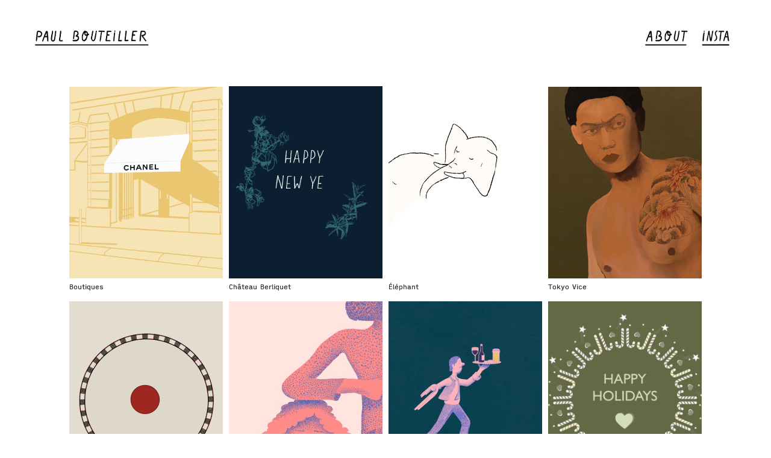

--- FILE ---
content_type: text/html; charset=UTF-8
request_url: https://paulbouteiller.com/
body_size: 29760
content:
<!DOCTYPE html>
<!-- 

        Running on cargo.site

-->
<html lang="en" data-predefined-style="true" data-css-presets="true" data-css-preset data-typography-preset>
	<head>
<script>
				var __cargo_context__ = 'live';
				var __cargo_js_ver__ = 'c=2837859173';
				var __cargo_maint__ = false;
				
				
			</script>
					<meta http-equiv="X-UA-Compatible" content="IE=edge,chrome=1">
		<meta http-equiv="Content-Type" content="text/html; charset=utf-8">
		<meta name="viewport" content="initial-scale=1.0, maximum-scale=1.0, user-scalable=no">
		
			<meta name="robots" content="index,follow">
		<title>Paul Bouteiller</title>
		<meta name="description" content="Directeur artistique, illustrateur et animateur free-lance">
				<meta name="twitter:card" content="summary_large_image">
		<meta name="twitter:title" content="Paul Bouteiller">
		<meta name="twitter:description" content="Directeur artistique, illustrateur et animateur free-lance">
		<meta name="twitter:image" content="https://freight.cargo.site/i/e07343ca0f5d520081c93f6ee12a75b90722aeab9f62a1fff55c9fecaafbdb9b/cosy-paul-02-carre-slideshow-01.jpg">
		<meta property="og:locale" content="en_US">
		<meta property="og:title" content="Paul Bouteiller">
		<meta property="og:description" content="Directeur artistique, illustrateur et animateur free-lance">
		<meta property="og:url" content="https://paulbouteiller.com">
		<meta property="og:image" content="https://freight.cargo.site/i/e07343ca0f5d520081c93f6ee12a75b90722aeab9f62a1fff55c9fecaafbdb9b/cosy-paul-02-carre-slideshow-01.jpg">
		<meta property="og:type" content="website">

		<link rel="preconnect" href="https://static.cargo.site" crossorigin>
		<link rel="preconnect" href="https://freight.cargo.site" crossorigin>

		<link rel="preconnect" href="https://fonts.gstatic.com" crossorigin>
				<link rel="preconnect" href="https://type.cargo.site" crossorigin>

		<!--<link rel="preload" href="https://static.cargo.site/assets/social/IconFont-Regular-0.9.3.woff2" as="font" type="font/woff" crossorigin>-->

		

		<link href="https://freight.cargo.site/t/original/i/588bfdf47094eff0f8ac238f2047900885dcfb2441d284779dee977aa6b3cf44/favicon_05.ico" rel="shortcut icon">
		<link href="https://paulbouteiller.com/rss" rel="alternate" type="application/rss+xml" title="Paul Bouteiller feed">

		<link href="//fonts.googleapis.com/css?family=Karla:200,200italic,300,300italic,400,400italic,500,500italic,600,600italic,700,700italic,800,800italic&c=2837859173&" id="" rel="stylesheet" type="text/css" />
<link href="https://paulbouteiller.com/stylesheet?c=2837859173&1652109475" id="member_stylesheet" rel="stylesheet" type="text/css" />
<style id="">@font-face{font-family:Icons;src:url(https://static.cargo.site/assets/social/IconFont-Regular-0.9.3.woff2);unicode-range:U+E000-E15C,U+F0000,U+FE0E}@font-face{font-family:Icons;src:url(https://static.cargo.site/assets/social/IconFont-Regular-0.9.3.woff2);font-weight:240;unicode-range:U+E000-E15C,U+F0000,U+FE0E}@font-face{font-family:Icons;src:url(https://static.cargo.site/assets/social/IconFont-Regular-0.9.3.woff2);unicode-range:U+E000-E15C,U+F0000,U+FE0E;font-weight:400}@font-face{font-family:Icons;src:url(https://static.cargo.site/assets/social/IconFont-Regular-0.9.3.woff2);unicode-range:U+E000-E15C,U+F0000,U+FE0E;font-weight:600}@font-face{font-family:Icons;src:url(https://static.cargo.site/assets/social/IconFont-Regular-0.9.3.woff2);unicode-range:U+E000-E15C,U+F0000,U+FE0E;font-weight:800}@font-face{font-family:Icons;src:url(https://static.cargo.site/assets/social/IconFont-Regular-0.9.3.woff2);unicode-range:U+E000-E15C,U+F0000,U+FE0E;font-style:italic}@font-face{font-family:Icons;src:url(https://static.cargo.site/assets/social/IconFont-Regular-0.9.3.woff2);unicode-range:U+E000-E15C,U+F0000,U+FE0E;font-weight:200;font-style:italic}@font-face{font-family:Icons;src:url(https://static.cargo.site/assets/social/IconFont-Regular-0.9.3.woff2);unicode-range:U+E000-E15C,U+F0000,U+FE0E;font-weight:400;font-style:italic}@font-face{font-family:Icons;src:url(https://static.cargo.site/assets/social/IconFont-Regular-0.9.3.woff2);unicode-range:U+E000-E15C,U+F0000,U+FE0E;font-weight:600;font-style:italic}@font-face{font-family:Icons;src:url(https://static.cargo.site/assets/social/IconFont-Regular-0.9.3.woff2);unicode-range:U+E000-E15C,U+F0000,U+FE0E;font-weight:800;font-style:italic}body.iconfont-loading,body.iconfont-loading *{color:transparent!important}body{-moz-osx-font-smoothing:grayscale;-webkit-font-smoothing:antialiased;-webkit-text-size-adjust:none}body.no-scroll{overflow:hidden}/*!
 * Content
 */.page{word-wrap:break-word}:focus{outline:0}.pointer-events-none{pointer-events:none}.pointer-events-auto{pointer-events:auto}.pointer-events-none .page_content .audio-player,.pointer-events-none .page_content .shop_product,.pointer-events-none .page_content a,.pointer-events-none .page_content audio,.pointer-events-none .page_content button,.pointer-events-none .page_content details,.pointer-events-none .page_content iframe,.pointer-events-none .page_content img,.pointer-events-none .page_content input,.pointer-events-none .page_content video{pointer-events:auto}.pointer-events-none .page_content *>a,.pointer-events-none .page_content>a{position:relative}s *{text-transform:inherit}#toolset{position:fixed;bottom:10px;right:10px;z-index:8}.mobile #toolset,.template_site_inframe #toolset{display:none}#toolset a{display:block;height:24px;width:24px;margin:0;padding:0;text-decoration:none;background:rgba(0,0,0,.2)}#toolset a:hover{background:rgba(0,0,0,.8)}[data-adminview] #toolset a,[data-adminview] #toolset_admin a{background:rgba(0,0,0,.04);pointer-events:none;cursor:default}#toolset_admin a:active{background:rgba(0,0,0,.7)}#toolset_admin a svg>*{transform:scale(1.1) translate(0,-.5px);transform-origin:50% 50%}#toolset_admin a svg{pointer-events:none;width:100%!important;height:auto!important}#following-container{overflow:auto;-webkit-overflow-scrolling:touch}#following-container iframe{height:100%;width:100%;position:absolute;top:0;left:0;right:0;bottom:0}:root{--following-width:-400px;--following-animation-duration:450ms}@keyframes following-open{0%{transform:translateX(0)}100%{transform:translateX(var(--following-width))}}@keyframes following-open-inverse{0%{transform:translateX(0)}100%{transform:translateX(calc(-1 * var(--following-width)))}}@keyframes following-close{0%{transform:translateX(var(--following-width))}100%{transform:translateX(0)}}@keyframes following-close-inverse{0%{transform:translateX(calc(-1 * var(--following-width)))}100%{transform:translateX(0)}}body.animate-left{animation:following-open var(--following-animation-duration);animation-fill-mode:both;animation-timing-function:cubic-bezier(.24,1,.29,1)}#following-container.animate-left{animation:following-close-inverse var(--following-animation-duration);animation-fill-mode:both;animation-timing-function:cubic-bezier(.24,1,.29,1)}#following-container.animate-left #following-frame{animation:following-close var(--following-animation-duration);animation-fill-mode:both;animation-timing-function:cubic-bezier(.24,1,.29,1)}body.animate-right{animation:following-close var(--following-animation-duration);animation-fill-mode:both;animation-timing-function:cubic-bezier(.24,1,.29,1)}#following-container.animate-right{animation:following-open-inverse var(--following-animation-duration);animation-fill-mode:both;animation-timing-function:cubic-bezier(.24,1,.29,1)}#following-container.animate-right #following-frame{animation:following-open var(--following-animation-duration);animation-fill-mode:both;animation-timing-function:cubic-bezier(.24,1,.29,1)}.slick-slider{position:relative;display:block;-moz-box-sizing:border-box;box-sizing:border-box;-webkit-user-select:none;-moz-user-select:none;-ms-user-select:none;user-select:none;-webkit-touch-callout:none;-khtml-user-select:none;-ms-touch-action:pan-y;touch-action:pan-y;-webkit-tap-highlight-color:transparent}.slick-list{position:relative;display:block;overflow:hidden;margin:0;padding:0}.slick-list:focus{outline:0}.slick-list.dragging{cursor:pointer;cursor:hand}.slick-slider .slick-list,.slick-slider .slick-track{transform:translate3d(0,0,0);will-change:transform}.slick-track{position:relative;top:0;left:0;display:block}.slick-track:after,.slick-track:before{display:table;content:'';width:1px;height:1px;margin-top:-1px;margin-left:-1px}.slick-track:after{clear:both}.slick-loading .slick-track{visibility:hidden}.slick-slide{display:none;float:left;height:100%;min-height:1px}[dir=rtl] .slick-slide{float:right}.content .slick-slide img{display:inline-block}.content .slick-slide img:not(.image-zoom){cursor:pointer}.content .scrub .slick-list,.content .scrub .slick-slide img:not(.image-zoom){cursor:ew-resize}body.slideshow-scrub-dragging *{cursor:ew-resize!important}.content .slick-slide img:not([src]),.content .slick-slide img[src='']{width:100%;height:auto}.slick-slide.slick-loading img{display:none}.slick-slide.dragging img{pointer-events:none}.slick-initialized .slick-slide{display:block}.slick-loading .slick-slide{visibility:hidden}.slick-vertical .slick-slide{display:block;height:auto;border:1px solid transparent}.slick-arrow.slick-hidden{display:none}.slick-arrow{position:absolute;z-index:9;width:0;top:0;height:100%;cursor:pointer;will-change:opacity;-webkit-transition:opacity 333ms cubic-bezier(.4,0,.22,1);transition:opacity 333ms cubic-bezier(.4,0,.22,1)}.slick-arrow.hidden{opacity:0}.slick-arrow svg{position:absolute;width:36px;height:36px;top:0;left:0;right:0;bottom:0;margin:auto;transform:translate(.25px,.25px)}.slick-arrow svg.right-arrow{transform:translate(.25px,.25px) scaleX(-1)}.slick-arrow svg:active{opacity:.75}.slick-arrow svg .arrow-shape{fill:none!important;stroke:#fff;stroke-linecap:square}.slick-arrow svg .arrow-outline{fill:none!important;stroke-width:2.5px;stroke:rgba(0,0,0,.6);stroke-linecap:square}.slick-arrow.slick-next{right:0;text-align:right}.slick-next svg,.wallpaper-navigation .slick-next svg{margin-right:10px}.mobile .slick-next svg{margin-right:10px}.slick-arrow.slick-prev{text-align:left}.slick-prev svg,.wallpaper-navigation .slick-prev svg{margin-left:10px}.mobile .slick-prev svg{margin-left:10px}.loading_animation{display:none;vertical-align:middle;z-index:15;line-height:0;pointer-events:none;border-radius:100%}.loading_animation.hidden{display:none}.loading_animation.pulsing{opacity:0;display:inline-block;animation-delay:.1s;-webkit-animation-delay:.1s;-moz-animation-delay:.1s;animation-duration:12s;animation-iteration-count:infinite;animation:fade-pulse-in .5s ease-in-out;-moz-animation:fade-pulse-in .5s ease-in-out;-webkit-animation:fade-pulse-in .5s ease-in-out;-webkit-animation-fill-mode:forwards;-moz-animation-fill-mode:forwards;animation-fill-mode:forwards}.loading_animation.pulsing.no-delay{animation-delay:0s;-webkit-animation-delay:0s;-moz-animation-delay:0s}.loading_animation div{border-radius:100%}.loading_animation div svg{max-width:100%;height:auto}.loading_animation div,.loading_animation div svg{width:20px;height:20px}.loading_animation.full-width svg{width:100%;height:auto}.loading_animation.full-width.big svg{width:100px;height:100px}.loading_animation div svg>*{fill:#ccc}.loading_animation div{-webkit-animation:spin-loading 12s ease-out;-webkit-animation-iteration-count:infinite;-moz-animation:spin-loading 12s ease-out;-moz-animation-iteration-count:infinite;animation:spin-loading 12s ease-out;animation-iteration-count:infinite}.loading_animation.hidden{display:none}[data-backdrop] .loading_animation{position:absolute;top:15px;left:15px;z-index:99}.loading_animation.position-absolute.middle{top:calc(50% - 10px);left:calc(50% - 10px)}.loading_animation.position-absolute.topleft{top:0;left:0}.loading_animation.position-absolute.middleright{top:calc(50% - 10px);right:1rem}.loading_animation.position-absolute.middleleft{top:calc(50% - 10px);left:1rem}.loading_animation.gray div svg>*{fill:#999}.loading_animation.gray-dark div svg>*{fill:#666}.loading_animation.gray-darker div svg>*{fill:#555}.loading_animation.gray-light div svg>*{fill:#ccc}.loading_animation.white div svg>*{fill:rgba(255,255,255,.85)}.loading_animation.blue div svg>*{fill:#698fff}.loading_animation.inline{display:inline-block;margin-bottom:.5ex}.loading_animation.inline.left{margin-right:.5ex}@-webkit-keyframes fade-pulse-in{0%{opacity:0}50%{opacity:.5}100%{opacity:1}}@-moz-keyframes fade-pulse-in{0%{opacity:0}50%{opacity:.5}100%{opacity:1}}@keyframes fade-pulse-in{0%{opacity:0}50%{opacity:.5}100%{opacity:1}}@-webkit-keyframes pulsate{0%{opacity:1}50%{opacity:0}100%{opacity:1}}@-moz-keyframes pulsate{0%{opacity:1}50%{opacity:0}100%{opacity:1}}@keyframes pulsate{0%{opacity:1}50%{opacity:0}100%{opacity:1}}@-webkit-keyframes spin-loading{0%{transform:rotate(0)}9%{transform:rotate(1050deg)}18%{transform:rotate(-1090deg)}20%{transform:rotate(-1080deg)}23%{transform:rotate(-1080deg)}28%{transform:rotate(-1095deg)}29%{transform:rotate(-1065deg)}34%{transform:rotate(-1080deg)}35%{transform:rotate(-1050deg)}40%{transform:rotate(-1065deg)}41%{transform:rotate(-1035deg)}44%{transform:rotate(-1035deg)}47%{transform:rotate(-2160deg)}50%{transform:rotate(-2160deg)}56%{transform:rotate(45deg)}60%{transform:rotate(45deg)}80%{transform:rotate(6120deg)}100%{transform:rotate(0)}}@keyframes spin-loading{0%{transform:rotate(0)}9%{transform:rotate(1050deg)}18%{transform:rotate(-1090deg)}20%{transform:rotate(-1080deg)}23%{transform:rotate(-1080deg)}28%{transform:rotate(-1095deg)}29%{transform:rotate(-1065deg)}34%{transform:rotate(-1080deg)}35%{transform:rotate(-1050deg)}40%{transform:rotate(-1065deg)}41%{transform:rotate(-1035deg)}44%{transform:rotate(-1035deg)}47%{transform:rotate(-2160deg)}50%{transform:rotate(-2160deg)}56%{transform:rotate(45deg)}60%{transform:rotate(45deg)}80%{transform:rotate(6120deg)}100%{transform:rotate(0)}}[grid-row]{align-items:flex-start;box-sizing:border-box;display:-webkit-box;display:-webkit-flex;display:-ms-flexbox;display:flex;-webkit-flex-wrap:wrap;-ms-flex-wrap:wrap;flex-wrap:wrap}[grid-col]{box-sizing:border-box}[grid-row] [grid-col].empty:after{content:"\0000A0";cursor:text}body.mobile[data-adminview=content-editproject] [grid-row] [grid-col].empty:after{display:none}[grid-col=auto]{-webkit-box-flex:1;-webkit-flex:1;-ms-flex:1;flex:1}[grid-col=x12]{width:100%}[grid-col=x11]{width:50%}[grid-col=x10]{width:33.33%}[grid-col=x9]{width:25%}[grid-col=x8]{width:20%}[grid-col=x7]{width:16.666666667%}[grid-col=x6]{width:14.285714286%}[grid-col=x5]{width:12.5%}[grid-col=x4]{width:11.111111111%}[grid-col=x3]{width:10%}[grid-col=x2]{width:9.090909091%}[grid-col=x1]{width:8.333333333%}[grid-col="1"]{width:8.33333%}[grid-col="2"]{width:16.66667%}[grid-col="3"]{width:25%}[grid-col="4"]{width:33.33333%}[grid-col="5"]{width:41.66667%}[grid-col="6"]{width:50%}[grid-col="7"]{width:58.33333%}[grid-col="8"]{width:66.66667%}[grid-col="9"]{width:75%}[grid-col="10"]{width:83.33333%}[grid-col="11"]{width:91.66667%}[grid-col="12"]{width:100%}body.mobile [grid-responsive] [grid-col]{width:100%;-webkit-box-flex:none;-webkit-flex:none;-ms-flex:none;flex:none}[data-ce-host=true][contenteditable=true] [grid-pad]{pointer-events:none}[data-ce-host=true][contenteditable=true] [grid-pad]>*{pointer-events:auto}[grid-pad="0"]{padding:0}[grid-pad="0.25"]{padding:.125rem}[grid-pad="0.5"]{padding:.25rem}[grid-pad="0.75"]{padding:.375rem}[grid-pad="1"]{padding:.5rem}[grid-pad="1.25"]{padding:.625rem}[grid-pad="1.5"]{padding:.75rem}[grid-pad="1.75"]{padding:.875rem}[grid-pad="2"]{padding:1rem}[grid-pad="2.5"]{padding:1.25rem}[grid-pad="3"]{padding:1.5rem}[grid-pad="3.5"]{padding:1.75rem}[grid-pad="4"]{padding:2rem}[grid-pad="5"]{padding:2.5rem}[grid-pad="6"]{padding:3rem}[grid-pad="7"]{padding:3.5rem}[grid-pad="8"]{padding:4rem}[grid-pad="9"]{padding:4.5rem}[grid-pad="10"]{padding:5rem}[grid-gutter="0"]{margin:0}[grid-gutter="0.5"]{margin:-.25rem}[grid-gutter="1"]{margin:-.5rem}[grid-gutter="1.5"]{margin:-.75rem}[grid-gutter="2"]{margin:-1rem}[grid-gutter="2.5"]{margin:-1.25rem}[grid-gutter="3"]{margin:-1.5rem}[grid-gutter="3.5"]{margin:-1.75rem}[grid-gutter="4"]{margin:-2rem}[grid-gutter="5"]{margin:-2.5rem}[grid-gutter="6"]{margin:-3rem}[grid-gutter="7"]{margin:-3.5rem}[grid-gutter="8"]{margin:-4rem}[grid-gutter="10"]{margin:-5rem}[grid-gutter="12"]{margin:-6rem}[grid-gutter="14"]{margin:-7rem}[grid-gutter="16"]{margin:-8rem}[grid-gutter="18"]{margin:-9rem}[grid-gutter="20"]{margin:-10rem}small{max-width:100%;text-decoration:inherit}img:not([src]),img[src='']{outline:1px solid rgba(177,177,177,.4);outline-offset:-1px;content:url([data-uri])}img.image-zoom{cursor:-webkit-zoom-in;cursor:-moz-zoom-in;cursor:zoom-in}#imprimatur{color:#333;font-size:10px;font-family:-apple-system,BlinkMacSystemFont,"Segoe UI",Roboto,Oxygen,Ubuntu,Cantarell,"Open Sans","Helvetica Neue",sans-serif,"Sans Serif",Icons;/*!System*/position:fixed;opacity:.3;right:-28px;bottom:160px;transform:rotate(270deg);-ms-transform:rotate(270deg);-webkit-transform:rotate(270deg);z-index:8;text-transform:uppercase;color:#999;opacity:.5;padding-bottom:2px;text-decoration:none}.mobile #imprimatur{display:none}bodycopy cargo-link a{font-family:-apple-system,BlinkMacSystemFont,"Segoe UI",Roboto,Oxygen,Ubuntu,Cantarell,"Open Sans","Helvetica Neue",sans-serif,"Sans Serif",Icons;/*!System*/font-size:12px;font-style:normal;font-weight:400;transform:rotate(270deg);text-decoration:none;position:fixed!important;right:-27px;bottom:100px;text-decoration:none;letter-spacing:normal;background:0 0;border:0;border-bottom:0;outline:0}/*! PhotoSwipe Default UI CSS by Dmitry Semenov | photoswipe.com | MIT license */.pswp--has_mouse .pswp__button--arrow--left,.pswp--has_mouse .pswp__button--arrow--right,.pswp__ui{visibility:visible}.pswp--minimal--dark .pswp__top-bar,.pswp__button{background:0 0}.pswp,.pswp__bg,.pswp__container,.pswp__img--placeholder,.pswp__zoom-wrap,.quick-view-navigation{-webkit-backface-visibility:hidden}.pswp__button{cursor:pointer;opacity:1;-webkit-appearance:none;transition:opacity .2s;-webkit-box-shadow:none;box-shadow:none}.pswp__button-close>svg{top:10px;right:10px;margin-left:auto}.pswp--touch .quick-view-navigation{display:none}.pswp__ui{-webkit-font-smoothing:auto;opacity:1;z-index:1550}.quick-view-navigation{will-change:opacity;-webkit-transition:opacity 333ms cubic-bezier(.4,0,.22,1);transition:opacity 333ms cubic-bezier(.4,0,.22,1)}.quick-view-navigation .pswp__group .pswp__button{pointer-events:auto}.pswp__button>svg{position:absolute;width:36px;height:36px}.quick-view-navigation .pswp__group:active svg{opacity:.75}.pswp__button svg .shape-shape{fill:#fff}.pswp__button svg .shape-outline{fill:#000}.pswp__button-prev>svg{top:0;bottom:0;left:10px;margin:auto}.pswp__button-next>svg{top:0;bottom:0;right:10px;margin:auto}.quick-view-navigation .pswp__group .pswp__button-prev{position:absolute;left:0;top:0;width:0;height:100%}.quick-view-navigation .pswp__group .pswp__button-next{position:absolute;right:0;top:0;width:0;height:100%}.quick-view-navigation .close-button,.quick-view-navigation .left-arrow,.quick-view-navigation .right-arrow{transform:translate(.25px,.25px)}.quick-view-navigation .right-arrow{transform:translate(.25px,.25px) scaleX(-1)}.pswp__button svg .shape-outline{fill:transparent!important;stroke:#000;stroke-width:2.5px;stroke-linecap:square}.pswp__button svg .shape-shape{fill:transparent!important;stroke:#fff;stroke-width:1.5px;stroke-linecap:square}.pswp__bg,.pswp__scroll-wrap,.pswp__zoom-wrap{width:100%;position:absolute}.quick-view-navigation .pswp__group .pswp__button-close{margin:0}.pswp__container,.pswp__item,.pswp__zoom-wrap{right:0;bottom:0;top:0;position:absolute;left:0}.pswp__ui--hidden .pswp__button{opacity:.001}.pswp__ui--hidden .pswp__button,.pswp__ui--hidden .pswp__button *{pointer-events:none}.pswp .pswp__ui.pswp__ui--displaynone{display:none}.pswp__element--disabled{display:none!important}/*! PhotoSwipe main CSS by Dmitry Semenov | photoswipe.com | MIT license */.pswp{position:fixed;display:none;height:100%;width:100%;top:0;left:0;right:0;bottom:0;margin:auto;-ms-touch-action:none;touch-action:none;z-index:9999999;-webkit-text-size-adjust:100%;line-height:initial;letter-spacing:initial;outline:0}.pswp img{max-width:none}.pswp--zoom-disabled .pswp__img{cursor:default!important}.pswp--animate_opacity{opacity:.001;will-change:opacity;-webkit-transition:opacity 333ms cubic-bezier(.4,0,.22,1);transition:opacity 333ms cubic-bezier(.4,0,.22,1)}.pswp--open{display:block}.pswp--zoom-allowed .pswp__img{cursor:-webkit-zoom-in;cursor:-moz-zoom-in;cursor:zoom-in}.pswp--zoomed-in .pswp__img{cursor:-webkit-grab;cursor:-moz-grab;cursor:grab}.pswp--dragging .pswp__img{cursor:-webkit-grabbing;cursor:-moz-grabbing;cursor:grabbing}.pswp__bg{left:0;top:0;height:100%;opacity:0;transform:translateZ(0);will-change:opacity}.pswp__scroll-wrap{left:0;top:0;height:100%}.pswp__container,.pswp__zoom-wrap{-ms-touch-action:none;touch-action:none}.pswp__container,.pswp__img{-webkit-user-select:none;-moz-user-select:none;-ms-user-select:none;user-select:none;-webkit-tap-highlight-color:transparent;-webkit-touch-callout:none}.pswp__zoom-wrap{-webkit-transform-origin:left top;-ms-transform-origin:left top;transform-origin:left top;-webkit-transition:-webkit-transform 222ms cubic-bezier(.4,0,.22,1);transition:transform 222ms cubic-bezier(.4,0,.22,1)}.pswp__bg{-webkit-transition:opacity 222ms cubic-bezier(.4,0,.22,1);transition:opacity 222ms cubic-bezier(.4,0,.22,1)}.pswp--animated-in .pswp__bg,.pswp--animated-in .pswp__zoom-wrap{-webkit-transition:none;transition:none}.pswp--hide-overflow .pswp__scroll-wrap,.pswp--hide-overflow.pswp{overflow:hidden}.pswp__img{position:absolute;width:auto;height:auto;top:0;left:0}.pswp__img--placeholder--blank{background:#222}.pswp--ie .pswp__img{width:100%!important;height:auto!important;left:0;top:0}.pswp__ui--idle{opacity:0}.pswp__error-msg{position:absolute;left:0;top:50%;width:100%;text-align:center;font-size:14px;line-height:16px;margin-top:-8px;color:#ccc}.pswp__error-msg a{color:#ccc;text-decoration:underline}.pswp__error-msg{font-family:-apple-system,BlinkMacSystemFont,"Segoe UI",Roboto,Oxygen,Ubuntu,Cantarell,"Open Sans","Helvetica Neue",sans-serif}.quick-view.mouse-down .iframe-item{pointer-events:none!important}.quick-view-caption-positioner{pointer-events:none;width:100%;height:100%}.quick-view-caption-wrapper{margin:auto;position:absolute;bottom:0;left:0;right:0}.quick-view-horizontal-align-left .quick-view-caption-wrapper{margin-left:0}.quick-view-horizontal-align-right .quick-view-caption-wrapper{margin-right:0}[data-quick-view-caption]{transition:.1s opacity ease-in-out;position:absolute;bottom:0;left:0;right:0}.quick-view-horizontal-align-left [data-quick-view-caption]{text-align:left}.quick-view-horizontal-align-right [data-quick-view-caption]{text-align:right}.quick-view-caption{transition:.1s opacity ease-in-out}.quick-view-caption>*{display:inline-block}.quick-view-caption *{pointer-events:auto}.quick-view-caption.hidden{opacity:0}.shop_product .dropdown_wrapper{flex:0 0 100%;position:relative}.shop_product select{appearance:none;-moz-appearance:none;-webkit-appearance:none;outline:0;-webkit-font-smoothing:antialiased;-moz-osx-font-smoothing:grayscale;cursor:pointer;border-radius:0;white-space:nowrap;overflow:hidden!important;text-overflow:ellipsis}.shop_product select.dropdown::-ms-expand{display:none}.shop_product a{cursor:pointer;border-bottom:none;text-decoration:none}.shop_product a.out-of-stock{pointer-events:none}body.audio-player-dragging *{cursor:ew-resize!important}.audio-player{display:inline-flex;flex:1 0 calc(100% - 2px);width:calc(100% - 2px)}.audio-player .button{height:100%;flex:0 0 3.3rem;display:flex}.audio-player .separator{left:3.3rem;height:100%}.audio-player .buffer{width:0%;height:100%;transition:left .3s linear,width .3s linear}.audio-player.seeking .buffer{transition:left 0s,width 0s}.audio-player.seeking{user-select:none;-webkit-user-select:none;cursor:ew-resize}.audio-player.seeking *{user-select:none;-webkit-user-select:none;cursor:ew-resize}.audio-player .bar{overflow:hidden;display:flex;justify-content:space-between;align-content:center;flex-grow:1}.audio-player .progress{width:0%;height:100%;transition:width .3s linear}.audio-player.seeking .progress{transition:width 0s}.audio-player .pause,.audio-player .play{cursor:pointer;height:100%}.audio-player .note-icon{margin:auto 0;order:2;flex:0 1 auto}.audio-player .title{white-space:nowrap;overflow:hidden;text-overflow:ellipsis;pointer-events:none;user-select:none;padding:.5rem 0 .5rem 1rem;margin:auto auto auto 0;flex:0 3 auto;min-width:0;width:100%}.audio-player .total-time{flex:0 1 auto;margin:auto 0}.audio-player .current-time,.audio-player .play-text{flex:0 1 auto;margin:auto 0}.audio-player .stream-anim{user-select:none;margin:auto auto auto 0}.audio-player .stream-anim span{display:inline-block}.audio-player .buffer,.audio-player .current-time,.audio-player .note-svg,.audio-player .play-text,.audio-player .separator,.audio-player .total-time{user-select:none;pointer-events:none}.audio-player .buffer,.audio-player .play-text,.audio-player .progress{position:absolute}.audio-player,.audio-player .bar,.audio-player .button,.audio-player .current-time,.audio-player .note-icon,.audio-player .pause,.audio-player .play,.audio-player .total-time{position:relative}body.mobile .audio-player,body.mobile .audio-player *{-webkit-touch-callout:none}#standalone-admin-frame{border:0;width:400px;position:absolute;right:0;top:0;height:100vh;z-index:99}body[standalone-admin=true] #standalone-admin-frame{transform:translate(0,0)}body[standalone-admin=true] .main_container{width:calc(100% - 400px)}body[standalone-admin=false] #standalone-admin-frame{transform:translate(100%,0)}body[standalone-admin=false] .main_container{width:100%}.toggle_standaloneAdmin{position:fixed;top:0;right:400px;height:40px;width:40px;z-index:999;cursor:pointer;background-color:rgba(0,0,0,.4)}.toggle_standaloneAdmin:active{opacity:.7}body[standalone-admin=false] .toggle_standaloneAdmin{right:0}.toggle_standaloneAdmin *{color:#fff;fill:#fff}.toggle_standaloneAdmin svg{padding:6px;width:100%;height:100%;opacity:.85}body[standalone-admin=false] .toggle_standaloneAdmin #close,body[standalone-admin=true] .toggle_standaloneAdmin #backdropsettings{display:none}.toggle_standaloneAdmin>div{width:100%;height:100%}#admin_toggle_button{position:fixed;top:50%;transform:translate(0,-50%);right:400px;height:36px;width:12px;z-index:999;cursor:pointer;background-color:rgba(0,0,0,.09);padding-left:2px;margin-right:5px}#admin_toggle_button .bar{content:'';background:rgba(0,0,0,.09);position:fixed;width:5px;bottom:0;top:0;z-index:10}#admin_toggle_button:active{background:rgba(0,0,0,.065)}#admin_toggle_button *{color:#fff;fill:#fff}#admin_toggle_button svg{padding:0;width:16px;height:36px;margin-left:1px;opacity:1}#admin_toggle_button svg *{fill:#fff;opacity:1}#admin_toggle_button[data-state=closed] .toggle_admin_close{display:none}#admin_toggle_button[data-state=closed],#admin_toggle_button[data-state=closed] .toggle_admin_open{width:20px;cursor:pointer;margin:0}#admin_toggle_button[data-state=closed] svg{margin-left:2px}#admin_toggle_button[data-state=open] .toggle_admin_open{display:none}select,select *{text-rendering:auto!important}b b{font-weight:inherit}*{-webkit-box-sizing:border-box;-moz-box-sizing:border-box;box-sizing:border-box}customhtml>*{position:relative;z-index:10}body,html{min-height:100vh;margin:0;padding:0}html{touch-action:manipulation;position:relative;background-color:#fff}.main_container{min-height:100vh;width:100%;overflow:hidden}.container{display:-webkit-box;display:-webkit-flex;display:-moz-box;display:-ms-flexbox;display:flex;-webkit-flex-wrap:wrap;-moz-flex-wrap:wrap;-ms-flex-wrap:wrap;flex-wrap:wrap;max-width:100%;width:100%;overflow:visible}.container{align-items:flex-start;-webkit-align-items:flex-start}.page{z-index:2}.page ul li>text-limit{display:block}.content,.content_container,.pinned{-webkit-flex:1 0 auto;-moz-flex:1 0 auto;-ms-flex:1 0 auto;flex:1 0 auto;max-width:100%}.content_container{width:100%}.content_container.full_height{min-height:100vh}.page_background{position:absolute;top:0;left:0;width:100%;height:100%}.page_container{position:relative;overflow:visible;width:100%}.backdrop{position:absolute;top:0;z-index:1;width:100%;height:100%;max-height:100vh}.backdrop>div{position:absolute;top:0;left:0;width:100%;height:100%;-webkit-backface-visibility:hidden;backface-visibility:hidden;transform:translate3d(0,0,0);contain:strict}[data-backdrop].backdrop>div[data-overflowing]{max-height:100vh;position:absolute;top:0;left:0}body.mobile [split-responsive]{display:flex;flex-direction:column}body.mobile [split-responsive] .container{width:100%;order:2}body.mobile [split-responsive] .backdrop{position:relative;height:50vh;width:100%;order:1}body.mobile [split-responsive] [data-auxiliary].backdrop{position:absolute;height:50vh;width:100%;order:1}.page{position:relative;z-index:2}img[data-align=left]{float:left}img[data-align=right]{float:right}[data-rotation]{transform-origin:center center}.content .page_content:not([contenteditable=true]) [data-draggable]{pointer-events:auto!important;backface-visibility:hidden}.preserve-3d{-moz-transform-style:preserve-3d;transform-style:preserve-3d}.content .page_content:not([contenteditable=true]) [data-draggable] iframe{pointer-events:none!important}.dragging-active iframe{pointer-events:none!important}.content .page_content:not([contenteditable=true]) [data-draggable]:active{opacity:1}.content .scroll-transition-fade{transition:transform 1s ease-in-out,opacity .8s ease-in-out}.content .scroll-transition-fade.below-viewport{opacity:0;transform:translateY(40px)}.mobile.full_width .page_container:not([split-layout]) .container_width{width:100%}[data-view=pinned_bottom] .bottom_pin_invisibility{visibility:hidden}.pinned{position:relative;width:100%}.pinned .page_container.accommodate:not(.fixed):not(.overlay){z-index:2}.pinned .page_container.overlay{position:absolute;z-index:4}.pinned .page_container.overlay.fixed{position:fixed}.pinned .page_container.overlay.fixed .page{max-height:100vh;-webkit-overflow-scrolling:touch}.pinned .page_container.overlay.fixed .page.allow-scroll{overflow-y:auto;overflow-x:hidden}.pinned .page_container.overlay.fixed .page.allow-scroll{align-items:flex-start;-webkit-align-items:flex-start}.pinned .page_container .page.allow-scroll::-webkit-scrollbar{width:0;background:0 0;display:none}.pinned.pinned_top .page_container.overlay{left:0;top:0}.pinned.pinned_bottom .page_container.overlay{left:0;bottom:0}div[data-container=set]:empty{margin-top:1px}.thumbnails{position:relative;z-index:1}[thumbnails=grid]{align-items:baseline}[thumbnails=justify] .thumbnail{box-sizing:content-box}[thumbnails][data-padding-zero] .thumbnail{margin-bottom:-1px}[thumbnails=montessori] .thumbnail{pointer-events:auto;position:absolute}[thumbnails] .thumbnail>a{display:block;text-decoration:none}[thumbnails=montessori]{height:0}[thumbnails][data-resizing],[thumbnails][data-resizing] *{cursor:nwse-resize}[thumbnails] .thumbnail .resize-handle{cursor:nwse-resize;width:26px;height:26px;padding:5px;position:absolute;opacity:.75;right:-1px;bottom:-1px;z-index:100}[thumbnails][data-resizing] .resize-handle{display:none}[thumbnails] .thumbnail .resize-handle svg{position:absolute;top:0;left:0}[thumbnails] .thumbnail .resize-handle:hover{opacity:1}[data-can-move].thumbnail .resize-handle svg .resize_path_outline{fill:#fff}[data-can-move].thumbnail .resize-handle svg .resize_path{fill:#000}[thumbnails=montessori] .thumbnail_sizer{height:0;width:100%;position:relative;padding-bottom:100%;pointer-events:none}[thumbnails] .thumbnail img{display:block;min-height:3px;margin-bottom:0}[thumbnails] .thumbnail img:not([src]),img[src=""]{margin:0!important;width:100%;min-height:3px;height:100%!important;position:absolute}[aspect-ratio="1x1"].thumb_image{height:0;padding-bottom:100%;overflow:hidden}[aspect-ratio="4x3"].thumb_image{height:0;padding-bottom:75%;overflow:hidden}[aspect-ratio="16x9"].thumb_image{height:0;padding-bottom:56.25%;overflow:hidden}[thumbnails] .thumb_image{width:100%;position:relative}[thumbnails][thumbnail-vertical-align=top]{align-items:flex-start}[thumbnails][thumbnail-vertical-align=middle]{align-items:center}[thumbnails][thumbnail-vertical-align=bottom]{align-items:baseline}[thumbnails][thumbnail-horizontal-align=left]{justify-content:flex-start}[thumbnails][thumbnail-horizontal-align=middle]{justify-content:center}[thumbnails][thumbnail-horizontal-align=right]{justify-content:flex-end}.thumb_image.default_image>svg{position:absolute;top:0;left:0;bottom:0;right:0;width:100%;height:100%}.thumb_image.default_image{outline:1px solid #ccc;outline-offset:-1px;position:relative}.mobile.full_width [data-view=Thumbnail] .thumbnails_width{width:100%}.content [data-draggable] a:active,.content [data-draggable] img:active{opacity:initial}.content .draggable-dragging{opacity:initial}[data-draggable].draggable_visible{visibility:visible}[data-draggable].draggable_hidden{visibility:hidden}.gallery_card [data-draggable],.marquee [data-draggable]{visibility:inherit}[data-draggable]{visibility:visible;background-color:rgba(0,0,0,.003)}#site_menu_panel_container .image-gallery:not(.initialized){height:0;padding-bottom:100%;min-height:initial}.image-gallery:not(.initialized){min-height:100vh;visibility:hidden;width:100%}.image-gallery .gallery_card img{display:block;width:100%;height:auto}.image-gallery .gallery_card{transform-origin:center}.image-gallery .gallery_card.dragging{opacity:.1;transform:initial!important}.image-gallery:not([image-gallery=slideshow]) .gallery_card iframe:only-child,.image-gallery:not([image-gallery=slideshow]) .gallery_card video:only-child{width:100%;height:100%;top:0;left:0;position:absolute}.image-gallery[image-gallery=slideshow] .gallery_card video[muted][autoplay]:not([controls]),.image-gallery[image-gallery=slideshow] .gallery_card video[muted][data-autoplay]:not([controls]){pointer-events:none}.image-gallery [image-gallery-pad="0"] video:only-child{object-fit:cover;height:calc(100% + 1px)}div.image-gallery>a,div.image-gallery>iframe,div.image-gallery>img,div.image-gallery>video{display:none}[image-gallery-row]{align-items:flex-start;box-sizing:border-box;display:-webkit-box;display:-webkit-flex;display:-ms-flexbox;display:flex;-webkit-flex-wrap:wrap;-ms-flex-wrap:wrap;flex-wrap:wrap}.image-gallery .gallery_card_image{width:100%;position:relative}[data-predefined-style=true] .image-gallery a.gallery_card{display:block;border:none}[image-gallery-col]{box-sizing:border-box}[image-gallery-col=x12]{width:100%}[image-gallery-col=x11]{width:50%}[image-gallery-col=x10]{width:33.33%}[image-gallery-col=x9]{width:25%}[image-gallery-col=x8]{width:20%}[image-gallery-col=x7]{width:16.666666667%}[image-gallery-col=x6]{width:14.285714286%}[image-gallery-col=x5]{width:12.5%}[image-gallery-col=x4]{width:11.111111111%}[image-gallery-col=x3]{width:10%}[image-gallery-col=x2]{width:9.090909091%}[image-gallery-col=x1]{width:8.333333333%}.content .page_content [image-gallery-pad].image-gallery{pointer-events:none}.content .page_content [image-gallery-pad].image-gallery .gallery_card_image>*,.content .page_content [image-gallery-pad].image-gallery .gallery_image_caption{pointer-events:auto}.content .page_content [image-gallery-pad="0"]{padding:0}.content .page_content [image-gallery-pad="0.25"]{padding:.125rem}.content .page_content [image-gallery-pad="0.5"]{padding:.25rem}.content .page_content [image-gallery-pad="0.75"]{padding:.375rem}.content .page_content [image-gallery-pad="1"]{padding:.5rem}.content .page_content [image-gallery-pad="1.25"]{padding:.625rem}.content .page_content [image-gallery-pad="1.5"]{padding:.75rem}.content .page_content [image-gallery-pad="1.75"]{padding:.875rem}.content .page_content [image-gallery-pad="2"]{padding:1rem}.content .page_content [image-gallery-pad="2.5"]{padding:1.25rem}.content .page_content [image-gallery-pad="3"]{padding:1.5rem}.content .page_content [image-gallery-pad="3.5"]{padding:1.75rem}.content .page_content [image-gallery-pad="4"]{padding:2rem}.content .page_content [image-gallery-pad="5"]{padding:2.5rem}.content .page_content [image-gallery-pad="6"]{padding:3rem}.content .page_content [image-gallery-pad="7"]{padding:3.5rem}.content .page_content [image-gallery-pad="8"]{padding:4rem}.content .page_content [image-gallery-pad="9"]{padding:4.5rem}.content .page_content [image-gallery-pad="10"]{padding:5rem}.content .page_content [image-gallery-gutter="0"]{margin:0}.content .page_content [image-gallery-gutter="0.5"]{margin:-.25rem}.content .page_content [image-gallery-gutter="1"]{margin:-.5rem}.content .page_content [image-gallery-gutter="1.5"]{margin:-.75rem}.content .page_content [image-gallery-gutter="2"]{margin:-1rem}.content .page_content [image-gallery-gutter="2.5"]{margin:-1.25rem}.content .page_content [image-gallery-gutter="3"]{margin:-1.5rem}.content .page_content [image-gallery-gutter="3.5"]{margin:-1.75rem}.content .page_content [image-gallery-gutter="4"]{margin:-2rem}.content .page_content [image-gallery-gutter="5"]{margin:-2.5rem}.content .page_content [image-gallery-gutter="6"]{margin:-3rem}.content .page_content [image-gallery-gutter="7"]{margin:-3.5rem}.content .page_content [image-gallery-gutter="8"]{margin:-4rem}.content .page_content [image-gallery-gutter="10"]{margin:-5rem}.content .page_content [image-gallery-gutter="12"]{margin:-6rem}.content .page_content [image-gallery-gutter="14"]{margin:-7rem}.content .page_content [image-gallery-gutter="16"]{margin:-8rem}.content .page_content [image-gallery-gutter="18"]{margin:-9rem}.content .page_content [image-gallery-gutter="20"]{margin:-10rem}[image-gallery=slideshow]:not(.initialized)>*{min-height:1px;opacity:0;min-width:100%}[image-gallery=slideshow][data-constrained-by=height] [image-gallery-vertical-align].slick-track{align-items:flex-start}[image-gallery=slideshow] img.image-zoom:active{opacity:initial}[image-gallery=slideshow].slick-initialized .gallery_card{pointer-events:none}[image-gallery=slideshow].slick-initialized .gallery_card.slick-current{pointer-events:auto}[image-gallery=slideshow] .gallery_card:not(.has_caption){line-height:0}.content .page_content [image-gallery=slideshow].image-gallery>*{pointer-events:auto}.content [image-gallery=slideshow].image-gallery.slick-initialized .gallery_card{overflow:hidden;margin:0;display:flex;flex-flow:row wrap;flex-shrink:0}.content [image-gallery=slideshow].image-gallery.slick-initialized .gallery_card.slick-current{overflow:visible}[image-gallery=slideshow] .gallery_image_caption{opacity:1;transition:opacity .3s;-webkit-transition:opacity .3s;width:100%;margin-left:auto;margin-right:auto;clear:both}[image-gallery-horizontal-align=left] .gallery_image_caption{text-align:left}[image-gallery-horizontal-align=middle] .gallery_image_caption{text-align:center}[image-gallery-horizontal-align=right] .gallery_image_caption{text-align:right}[image-gallery=slideshow][data-slideshow-in-transition] .gallery_image_caption{opacity:0;transition:opacity .3s;-webkit-transition:opacity .3s}[image-gallery=slideshow] .gallery_card_image{width:initial;margin:0;display:inline-block}[image-gallery=slideshow] .gallery_card img{margin:0;display:block}[image-gallery=slideshow][data-exploded]{align-items:flex-start;box-sizing:border-box;display:-webkit-box;display:-webkit-flex;display:-ms-flexbox;display:flex;-webkit-flex-wrap:wrap;-ms-flex-wrap:wrap;flex-wrap:wrap;justify-content:flex-start;align-content:flex-start}[image-gallery=slideshow][data-exploded] .gallery_card{padding:1rem;width:16.666%}[image-gallery=slideshow][data-exploded] .gallery_card_image{height:0;display:block;width:100%}[image-gallery=grid]{align-items:baseline}[image-gallery=grid] .gallery_card.has_caption .gallery_card_image{display:block}[image-gallery=grid] [image-gallery-pad="0"].gallery_card{margin-bottom:-1px}[image-gallery=grid] .gallery_card img{margin:0}[image-gallery=columns] .gallery_card img{margin:0}[image-gallery=justify]{align-items:flex-start}[image-gallery=justify] .gallery_card img{margin:0}[image-gallery=montessori][image-gallery-row]{display:block}[image-gallery=montessori] a.gallery_card,[image-gallery=montessori] div.gallery_card{position:absolute;pointer-events:auto}[image-gallery=montessori][data-can-move] .gallery_card,[image-gallery=montessori][data-can-move] .gallery_card .gallery_card_image,[image-gallery=montessori][data-can-move] .gallery_card .gallery_card_image>*{cursor:move}[image-gallery=montessori]{position:relative;height:0}[image-gallery=freeform] .gallery_card{position:relative}[image-gallery=freeform] [image-gallery-pad="0"].gallery_card{margin-bottom:-1px}[image-gallery-vertical-align]{display:flex;flex-flow:row wrap}[image-gallery-vertical-align].slick-track{display:flex;flex-flow:row nowrap}.image-gallery .slick-list{margin-bottom:-.3px}[image-gallery-vertical-align=top]{align-content:flex-start;align-items:flex-start}[image-gallery-vertical-align=middle]{align-items:center;align-content:center}[image-gallery-vertical-align=bottom]{align-content:flex-end;align-items:flex-end}[image-gallery-horizontal-align=left]{justify-content:flex-start}[image-gallery-horizontal-align=middle]{justify-content:center}[image-gallery-horizontal-align=right]{justify-content:flex-end}.image-gallery[data-resizing],.image-gallery[data-resizing] *{cursor:nwse-resize!important}.image-gallery .gallery_card .resize-handle,.image-gallery .gallery_card .resize-handle *{cursor:nwse-resize!important}.image-gallery .gallery_card .resize-handle{width:26px;height:26px;padding:5px;position:absolute;opacity:.75;right:-1px;bottom:-1px;z-index:10}.image-gallery[data-resizing] .resize-handle{display:none}.image-gallery .gallery_card .resize-handle svg{cursor:nwse-resize!important;position:absolute;top:0;left:0}.image-gallery .gallery_card .resize-handle:hover{opacity:1}[data-can-move].gallery_card .resize-handle svg .resize_path_outline{fill:#fff}[data-can-move].gallery_card .resize-handle svg .resize_path{fill:#000}[image-gallery=montessori] .thumbnail_sizer{height:0;width:100%;position:relative;padding-bottom:100%;pointer-events:none}#site_menu_button{display:block;text-decoration:none;pointer-events:auto;z-index:9;vertical-align:top;cursor:pointer;box-sizing:content-box;font-family:Icons}#site_menu_button.custom_icon{padding:0;line-height:0}#site_menu_button.custom_icon img{width:100%;height:auto}#site_menu_wrapper.disabled #site_menu_button{display:none}#site_menu_wrapper.mobile_only #site_menu_button{display:none}body.mobile #site_menu_wrapper.mobile_only:not(.disabled) #site_menu_button:not(.active){display:block}#site_menu_panel_container[data-type=cargo_menu] #site_menu_panel{display:block;position:fixed;top:0;right:0;bottom:0;left:0;z-index:10;cursor:default}.site_menu{pointer-events:auto;position:absolute;z-index:11;top:0;bottom:0;line-height:0;max-width:400px;min-width:300px;font-size:20px;text-align:left;background:rgba(20,20,20,.95);padding:20px 30px 90px 30px;overflow-y:auto;overflow-x:hidden;display:-webkit-box;display:-webkit-flex;display:-ms-flexbox;display:flex;-webkit-box-orient:vertical;-webkit-box-direction:normal;-webkit-flex-direction:column;-ms-flex-direction:column;flex-direction:column;-webkit-box-pack:start;-webkit-justify-content:flex-start;-ms-flex-pack:start;justify-content:flex-start}body.mobile #site_menu_wrapper .site_menu{-webkit-overflow-scrolling:touch;min-width:auto;max-width:100%;width:100%;padding:20px}#site_menu_wrapper[data-sitemenu-position=bottom-left] #site_menu,#site_menu_wrapper[data-sitemenu-position=top-left] #site_menu{left:0}#site_menu_wrapper[data-sitemenu-position=bottom-right] #site_menu,#site_menu_wrapper[data-sitemenu-position=top-right] #site_menu{right:0}#site_menu_wrapper[data-type=page] .site_menu{right:0;left:0;width:100%;padding:0;margin:0;background:0 0}.site_menu_wrapper.open .site_menu{display:block}.site_menu div{display:block}.site_menu a{text-decoration:none;display:inline-block;color:rgba(255,255,255,.75);max-width:100%;overflow:hidden;white-space:nowrap;text-overflow:ellipsis;line-height:1.4}.site_menu div a.active{color:rgba(255,255,255,.4)}.site_menu div.set-link>a{font-weight:700}.site_menu div.hidden{display:none}.site_menu .close{display:block;position:absolute;top:0;right:10px;font-size:60px;line-height:50px;font-weight:200;color:rgba(255,255,255,.4);cursor:pointer;user-select:none}#site_menu_panel_container .page_container{position:relative;overflow:hidden;background:0 0;z-index:2}#site_menu_panel_container .site_menu_page_wrapper{position:fixed;top:0;left:0;overflow-y:auto;-webkit-overflow-scrolling:touch;height:100%;width:100%;z-index:100}#site_menu_panel_container .site_menu_page_wrapper .backdrop{pointer-events:none}#site_menu_panel_container #site_menu_page_overlay{position:fixed;top:0;right:0;bottom:0;left:0;cursor:default;z-index:1}#shop_button{display:block;text-decoration:none;pointer-events:auto;z-index:9;vertical-align:top;cursor:pointer;box-sizing:content-box;font-family:Icons}#shop_button.custom_icon{padding:0;line-height:0}#shop_button.custom_icon img{width:100%;height:auto}#shop_button.disabled{display:none}.loading[data-loading]{display:none;position:fixed;bottom:8px;left:8px;z-index:100}.new_site_button_wrapper{font-size:1.8rem;font-weight:400;color:rgba(0,0,0,.85);font-family:-apple-system,BlinkMacSystemFont,'Segoe UI',Roboto,Oxygen,Ubuntu,Cantarell,'Open Sans','Helvetica Neue',sans-serif,'Sans Serif',Icons;font-style:normal;line-height:1.4;color:#fff;position:fixed;bottom:0;right:0;z-index:999}body.template_site #toolset{display:none!important}body.mobile .new_site_button{display:none}.new_site_button{display:flex;height:44px;cursor:pointer}.new_site_button .plus{width:44px;height:100%}.new_site_button .plus svg{width:100%;height:100%}.new_site_button .plus svg line{stroke:#000;stroke-width:2px}.new_site_button .plus:after,.new_site_button .plus:before{content:'';width:30px;height:2px}.new_site_button .text{background:#0fce83;display:none;padding:7.5px 15px 7.5px 15px;height:100%;font-size:20px;color:#222}.new_site_button:active{opacity:.8}.new_site_button.show_full .text{display:block}.new_site_button.show_full .plus{display:none}html:not(.admin-wrapper) .template_site #confirm_modal [data-progress] .progress-indicator:after{content:'Generating Site...';padding:7.5px 15px;right:-200px;color:#000}bodycopy svg.marker-overlay,bodycopy svg.marker-overlay *{transform-origin:0 0;-webkit-transform-origin:0 0;box-sizing:initial}bodycopy svg#svgroot{box-sizing:initial}bodycopy svg.marker-overlay{padding:inherit;position:absolute;left:0;top:0;width:100%;height:100%;min-height:1px;overflow:visible;pointer-events:none;z-index:999}bodycopy svg.marker-overlay *{pointer-events:initial}bodycopy svg.marker-overlay text{letter-spacing:initial}bodycopy svg.marker-overlay a{cursor:pointer}.marquee:not(.torn-down){overflow:hidden;width:100%;position:relative;padding-bottom:.25em;padding-top:.25em;margin-bottom:-.25em;margin-top:-.25em;contain:layout}.marquee .marquee_contents{will-change:transform;display:flex;flex-direction:column}.marquee[behavior][direction].torn-down{white-space:normal}.marquee[behavior=bounce] .marquee_contents{display:block;float:left;clear:both}.marquee[behavior=bounce] .marquee_inner{display:block}.marquee[behavior=bounce][direction=vertical] .marquee_contents{width:100%}.marquee[behavior=bounce][direction=diagonal] .marquee_inner:last-child,.marquee[behavior=bounce][direction=vertical] .marquee_inner:last-child{position:relative;visibility:hidden}.marquee[behavior=bounce][direction=horizontal],.marquee[behavior=scroll][direction=horizontal]{white-space:pre}.marquee[behavior=scroll][direction=horizontal] .marquee_contents{display:inline-flex;white-space:nowrap;min-width:100%}.marquee[behavior=scroll][direction=horizontal] .marquee_inner{min-width:100%}.marquee[behavior=scroll] .marquee_inner:first-child{will-change:transform;position:absolute;width:100%;top:0;left:0}.cycle{display:none}</style>
<script type="text/json" data-set="defaults" >{"current_offset":0,"current_page":1,"cargo_url":"paulbouteiller","is_domain":true,"is_mobile":false,"is_tablet":false,"is_phone":false,"homepage_id":false,"tags":null,"api_path":"https:\/\/paulbouteiller.com\/_api","is_editor":false,"is_template":false}</script>
<script type="text/json" data-set="DisplayOptions" >{"user_id":279420,"pagination_count":24,"title_in_project":true,"disable_project_scroll":false,"learning_cargo_seen":true,"resource_url":null,"total_projects":0,"use_sets":null,"sets_are_clickable":null,"set_links_position":null,"sticky_pages":null,"slideshow_responsive":false,"slideshow_thumbnails_header":true,"layout_options":{"content_position":"center_cover","content_width":"100","content_margin":"5","main_margin":"0","text_alignment":"text_center","vertical_position":"vertical_top","bgcolor":"rgb(255, 255, 255)","WebFontConfig":{"google":{"families":{"Karla":{"variants":["200","200italic","300","300italic","400","400italic","500","500italic","600","600italic","700","700italic","800","800italic"]}}},"cargo":{"families":{"iA Writer Quattro":{"variants":["n4","i4","n7","i7"]},"Infini GF":{"variants":["n4","i4","n7"]}}},"system":{"families":{"sans-serif":{"variants":["n4"]},"-apple-system":{"variants":["n4"]}}}},"links_orientation":"links_horizontal","viewport_size":"phone","mobile_zoom":"20","mobile_view":"desktop","mobile_padding":"-7.5","mobile_formatting":false,"width_unit":"rem","text_width":"66","is_feed":false,"limit_vertical_images":false,"image_zoom":true,"mobile_images_full_width":true,"responsive_columns":"1","responsive_thumbnails_padding":"0.7","enable_sitemenu":false,"sitemenu_mobileonly":false,"menu_position":"top-left","sitemenu_option":"cargo_menu","responsive_row_height":"75","advanced_padding_enabled":false,"main_margin_top":"0","main_margin_right":"0","main_margin_bottom":"0","main_margin_left":"0","mobile_pages_full_width":false,"scroll_transition":false,"image_full_zoom":false,"quick_view_height":"100","quick_view_width":"100","quick_view_alignment":"quick_view_center_center","advanced_quick_view_padding_enabled":false,"quick_view_padding":"2.5","quick_view_padding_top":"2.5","quick_view_padding_bottom":"2.5","quick_view_padding_left":"2.5","quick_view_padding_right":"2.5","quick_content_alignment":"quick_content_center_center","close_quick_view_on_scroll":true,"show_quick_view_ui":true,"quick_view_bgcolor":"","quick_view_caption":false},"element_sort":{"no-group":[{"name":"Navigation","isActive":true},{"name":"Header Text","isActive":true},{"name":"Content","isActive":true},{"name":"Header Image","isActive":false}]},"site_menu_options":{"display_type":"cargo_menu","enable":false,"mobile_only":true,"position":"top-right","single_page_id":null,"icon":"\ue131","show_homepage":false,"single_page_url":"Menu","custom_icon":false},"ecommerce_options":{"enable_ecommerce_button":false,"shop_button_position":"top-right","shop_icon":"text","custom_icon":false,"shop_icon_text":"Cart &lt;(#)&gt;","enable_geofencing":false,"enabled_countries":["AF","AX","AL","DZ","AS","AD","AO","AI","AQ","AG","AR","AM","AW","AU","AT","AZ","BS","BH","BD","BB","BY","BE","BZ","BJ","BM","BT","BO","BQ","BA","BW","BV","BR","IO","BN","BG","BF","BI","KH","CM","CA","CV","KY","CF","TD","CL","CN","CX","CC","CO","KM","CG","CD","CK","CR","CI","HR","CU","CW","CY","CZ","DK","DJ","DM","DO","EC","EG","SV","GQ","ER","EE","ET","FK","FO","FJ","FI","FR","GF","PF","TF","GA","GM","GE","DE","GH","GI","GR","GL","GD","GP","GU","GT","GG","GN","GW","GY","HT","HM","VA","HN","HK","HU","IS","IN","ID","IR","IQ","IE","IM","IL","IT","JM","JP","JE","JO","KZ","KE","KI","KP","KR","KW","KG","LA","LV","LB","LS","LR","LY","LI","LT","LU","MO","MK","MG","MW","MY","MV","ML","MT","MH","MQ","MR","MU","YT","MX","FM","MD","MC","MN","ME","MS","MA","MZ","MM","NA","NR","NP","NL","NC","NZ","NI","NE","NG","NU","NF","MP","NO","OM","PK","PW","PS","PA","PG","PY","PE","PH","PN","PL","PT","PR","QA","RE","RO","RU","RW","BL","SH","KN","LC","MF","PM","VC","WS","SM","ST","SA","SN","RS","SC","SL","SG","SX","SK","SI","SB","SO","ZA","GS","SS","ES","LK","SD","SR","SJ","SZ","SE","CH","SY","TW","TJ","TZ","TH","TL","TG","TK","TO","TT","TN","TR","TM","TC","TV","UG","UA","AE","GB","US","UM","UY","UZ","VU","VE","VN","VG","VI","WF","EH","YE","ZM","ZW"],"icon":""}}</script>
<script type="text/json" data-set="Site" >{"id":"279420","direct_link":"https:\/\/paulbouteiller.com","display_url":"paulbouteiller.com","site_url":"paulbouteiller","account_shop_id":null,"has_ecommerce":false,"has_shop":false,"ecommerce_key_public":null,"cargo_spark_button":false,"following_url":null,"website_title":"Paul Bouteiller","meta_tags":"","meta_description":"","meta_head":"","homepage_id":false,"css_url":"https:\/\/paulbouteiller.com\/stylesheet","rss_url":"https:\/\/paulbouteiller.com\/rss","js_url":"\/_jsapps\/design\/design.js","favicon_url":"https:\/\/freight.cargo.site\/t\/original\/i\/588bfdf47094eff0f8ac238f2047900885dcfb2441d284779dee977aa6b3cf44\/favicon_05.ico","home_url":"https:\/\/cargo.site","auth_url":"https:\/\/cargo.site","profile_url":"https:\/\/freight.cargo.site\/w\/32\/h\/32\/c\/0\/0\/32\/32\/i\/7e957fa6b06c6892f070b0d5b9bbde3c868703b3b9692eb9013bcaef480ede86\/favicon_05.png","profile_width":32,"profile_height":32,"social_image_url":"https:\/\/freight.cargo.site\/i\/e07343ca0f5d520081c93f6ee12a75b90722aeab9f62a1fff55c9fecaafbdb9b\/cosy-paul-02-carre-slideshow-01.jpg","social_width":1080,"social_height":1080,"social_description":"Directeur artistique, illustrateur et animateur free-lance","social_has_image":true,"social_has_description":true,"site_menu_icon":null,"site_menu_has_image":false,"custom_html":"<customhtml><\/customhtml>","filter":null,"is_editor":false,"use_hi_res":false,"hiq":null,"progenitor_site":"softsect","files":{"De-tail_07.jpg":"https:\/\/files.cargocollective.com\/c279420\/De-tail_07.jpg?1540398633","De-tail_03.jpg":"https:\/\/files.cargocollective.com\/c279420\/De-tail_03.jpg?1540398632","De-tail_04.jpg":"https:\/\/files.cargocollective.com\/c279420\/De-tail_04.jpg?1540398632","De-tail_02.jpg":"https:\/\/files.cargocollective.com\/c279420\/De-tail_02.jpg?1540398631"},"resource_url":"paulbouteiller.com\/_api\/v0\/site\/279420"}</script>
<script type="text/json" data-set="ScaffoldingData" >{"id":0,"title":"Paul Bouteiller","project_url":0,"set_id":0,"is_homepage":false,"pin":false,"is_set":true,"in_nav":false,"stack":false,"sort":0,"index":0,"page_count":1,"pin_position":null,"thumbnail_options":null,"pages":[{"id":5159742,"site_id":279420,"project_url":"Home","direct_link":"https:\/\/paulbouteiller.com\/Home","type":"page","title":"Home","title_no_html":"Home","tags":"","display":false,"pin":true,"pin_options":{"position":"top","overlay":true,"fixed":true,"accommodate":true},"in_nav":true,"is_homepage":false,"backdrop_enabled":false,"is_set":false,"stack":false,"excerpt":"\u00a0","content":"<div grid-row=\"\" grid-pad=\"0\" grid-gutter=\"0\">\n\t<div grid-col=\"x11\" grid-pad=\"0\"><a href=\"Home-2\" rel=\"history\" class=\"image-link\"><img width=\"2509\" height=\"600\" width_o=\"2509\" height_o=\"600\" data-src=\"https:\/\/freight.cargo.site\/t\/original\/i\/9fbbc34359e86e66301e081959767d02b89f005f89a01bc46be06e8db5fce73a\/Logo-01.png\" data-mid=\"148817603\" border=\"0\" data-scale=\"5\" data-no-zoom data-icon-mode alt=\"Paul Bouteiller\" data-caption=\"Paul Bouteiller\"\/><\/a><br>\n<\/div>\n\t<div grid-col=\"x11\" grid-pad=\"0\"><div style=\"text-align: right;\"><a href=\"Contact\" rel=\"history\" class=\"image-link\"><img width=\"1095\" height=\"600\" width_o=\"1095\" height_o=\"600\" data-src=\"https:\/\/freight.cargo.site\/t\/original\/i\/47961946c6b622b763e818a789802f46960053f43c534b4396b02d075962cabe\/About.png\" data-mid=\"148831987\" border=\"0\" data-scale=\"5\" data-no-zoom data-icon-mode\/><\/a><a href=\"https:\/\/www.instagram.com\/paulbottle\/?hl=fr\" target=\"_blank\" class=\"image-link\"><img width=\"802\" height=\"600\" width_o=\"802\" height_o=\"600\" data-src=\"https:\/\/freight.cargo.site\/t\/original\/i\/d51e76809af1f710323824ddea5be09a283174c13d607225289285075da6d2ff\/Insta-01.png\" data-mid=\"148817724\" border=\"0\" data-scale=\"5\" data-no-zoom data-icon-mode alt=\"Instagram\" data-caption=\"Instagram\"\/><\/a><a href=\"Contact\" rel=\"history\">&nbsp;<\/a><\/div><\/div>\n<\/div>","content_no_html":"\n\t{image 3 scale=\"5\" no-zoom icon-mode caption=\"Paul Bouteiller\"}\n\n\t{image 6 scale=\"5\" no-zoom icon-mode}{image 5 scale=\"5\" no-zoom icon-mode caption=\"Instagram\"}&nbsp;\n","content_partial_html":"\n\t<a href=\"Home-2\" rel=\"history\" class=\"image-link\"><img width=\"2509\" height=\"600\" width_o=\"2509\" height_o=\"600\" data-src=\"https:\/\/freight.cargo.site\/t\/original\/i\/9fbbc34359e86e66301e081959767d02b89f005f89a01bc46be06e8db5fce73a\/Logo-01.png\" data-mid=\"148817603\" border=\"0\" data-scale=\"5\" data-no-zoom data-icon-mode alt=\"Paul Bouteiller\" data-caption=\"Paul Bouteiller\"\/><\/a><br>\n\n\t<a href=\"Contact\" rel=\"history\" class=\"image-link\"><img width=\"1095\" height=\"600\" width_o=\"1095\" height_o=\"600\" data-src=\"https:\/\/freight.cargo.site\/t\/original\/i\/47961946c6b622b763e818a789802f46960053f43c534b4396b02d075962cabe\/About.png\" data-mid=\"148831987\" border=\"0\" data-scale=\"5\" data-no-zoom data-icon-mode\/><\/a><a href=\"https:\/\/www.instagram.com\/paulbottle\/?hl=fr\" target=\"_blank\" class=\"image-link\"><img width=\"802\" height=\"600\" width_o=\"802\" height_o=\"600\" data-src=\"https:\/\/freight.cargo.site\/t\/original\/i\/d51e76809af1f710323824ddea5be09a283174c13d607225289285075da6d2ff\/Insta-01.png\" data-mid=\"148817724\" border=\"0\" data-scale=\"5\" data-no-zoom data-icon-mode alt=\"Instagram\" data-caption=\"Instagram\"\/><\/a><a href=\"Contact\" rel=\"history\">&nbsp;<\/a>\n","thumb":"148817603","thumb_meta":{"thumbnail_crop":{"percentWidth":"100","marginLeft":0,"marginTop":0,"imageModel":{"id":148817603,"project_id":5159742,"image_ref":"{image 3}","name":"Logo-01.png","hash":"9fbbc34359e86e66301e081959767d02b89f005f89a01bc46be06e8db5fce73a","width":2509,"height":600,"sort":0,"exclude_from_backdrop":false,"date_added":"1658848063"},"stored":{"ratio":23.913909924273,"crop_ratio":"1x1"},"cropManuallySet":false}},"thumb_is_visible":false,"sort":0,"index":0,"set_id":0,"page_options":{"using_local_css":true,"local_css":"[local-style=\"5159742\"] .container_width {\n\twidth: 95% \/*!variable_defaults*\/;\n}\n\n[local-style=\"5159742\"] body {\n\tbackground-color: initial \/*!variable_defaults*\/;\n}\n\n[local-style=\"5159742\"] .backdrop {\n\twidth: 100% \/*!background_cover*\/;\n}\n\n[local-style=\"5159742\"] .page {\n\tmin-height: auto \/*!page_height_default*\/;\n}\n\n[local-style=\"5159742\"] .page_background {\n\tbackground-color: initial \/*!page_container_bgcolor*\/;\n}\n\n[local-style=\"5159742\"] .content_padding {\n\tpadding-top: 1.5rem \/*!main_margin*\/;\n\tpadding-bottom: 1.5rem \/*!main_margin*\/;\n\tpadding-left: 1.5rem \/*!main_margin*\/;\n\tpadding-right: 1.5rem \/*!main_margin*\/;\n}\n\n[data-predefined-style=\"true\"] [local-style=\"5159742\"] bodycopy {\n}\n\n[data-predefined-style=\"true\"] [local-style=\"5159742\"] bodycopy a {\n}\n\n[data-predefined-style=\"true\"] [local-style=\"5159742\"] h1 {\n}\n\n[data-predefined-style=\"true\"] [local-style=\"5159742\"] h1 a {\n}\n\n[data-predefined-style=\"true\"] [local-style=\"5159742\"] h2 {\n\tfont-size: 1.7rem;\n\tline-height: 1.3;\n}\n\n[data-predefined-style=\"true\"] [local-style=\"5159742\"] h2 a {\n}\n\n[data-predefined-style=\"true\"] [local-style=\"5159742\"] small {\n}\n\n[data-predefined-style=\"true\"] [local-style=\"5159742\"] small a {\n}\n\n[local-style=\"5159742\"] .container {\n\talign-items: flex-start \/*!vertical_top*\/;\n\t-webkit-align-items: flex-start \/*!vertical_top*\/;\n}\n\n[data-predefined-style=\"true\"] [local-style=\"5159742\"] bodycopy a:hover {\n}\n\n[data-predefined-style=\"true\"] [local-style=\"5159742\"] h1 a:hover {\n}\n\n[data-predefined-style=\"true\"] [local-style=\"5159742\"] h2 a:hover {\n}\n\n[data-predefined-style=\"true\"] [local-style=\"5159742\"] small a:hover {\n}","local_layout_options":{"split_layout":false,"split_responsive":false,"content_width":"95","full_height":false,"advanced_padding_enabled":false,"page_container_bgcolor":"","show_local_thumbs":true,"page_bgcolor":"","main_margin":"1.5","main_margin_top":"1.5","main_margin_right":"1.5","main_margin_bottom":"1.5","main_margin_left":"1.5"},"pin_options":{"position":"top","overlay":true,"fixed":true,"accommodate":true},"svg_overlay":"<svg width=\"1\" height=\"1\" xmlns=\"http:\/\/www.w3.org\/2000\/svg\" xmlns:svg=\"http:\/\/www.w3.org\/2000\/svg\" class=\"marker-overlay\">\n <!-- Created with SVG-edit - https:\/\/github.com\/SVG-Edit\/svgedit-->\n <g transform=\"translate(200, 200)\" class=\"layer\">\n  <title>Mark<\/title>\n <\/g>\n<\/svg>","svg_fonts":{},"thumbnail_options":{"use_global_thumb_settings":false,"show_local_thumbs":true,"filter_set":"","filter_type":"all","filter_tags":""}},"set_open":false,"images":[{"id":148817603,"project_id":5159742,"image_ref":"{image 3}","name":"Logo-01.png","hash":"9fbbc34359e86e66301e081959767d02b89f005f89a01bc46be06e8db5fce73a","width":2509,"height":600,"sort":0,"exclude_from_backdrop":false,"date_added":"1658848063"},{"id":148817635,"project_id":5159742,"image_ref":"{image 4}","name":"Contact-01.png","hash":"d22c00af85c3e2d16e2b351aeaffca8747a201054232bec25e0b4ac37ea03139","width":1225,"height":600,"sort":0,"exclude_from_backdrop":false,"date_added":"1658848085"},{"id":148817724,"project_id":5159742,"image_ref":"{image 5}","name":"Insta-01.png","hash":"d51e76809af1f710323824ddea5be09a283174c13d607225289285075da6d2ff","width":802,"height":600,"sort":0,"exclude_from_backdrop":false,"date_added":"1658848131"},{"id":148831987,"project_id":5159742,"image_ref":"{image 6}","name":"About.png","hash":"47961946c6b622b763e818a789802f46960053f43c534b4396b02d075962cabe","width":1095,"height":600,"sort":0,"exclude_from_backdrop":false,"date_added":"1658852848"}],"backdrop":{"id":753092,"site_id":279420,"page_id":5159742,"backdrop_id":3,"backdrop_path":"wallpaper","is_active":true,"data":{"scale_option":"cover","margin":0,"limit_size":false,"overlay_color":"transparent","bg_color":"transparent","cycle_images":false,"autoplay":false,"slideshow_transition":"slide","transition_timeout":2.5,"transition_duration":1,"randomize":false,"arrow_navigation":false,"image":"26077407","requires_webgl":"false"}}},{"id":5055329,"title":"Travail","project_url":"Travail","set_id":0,"is_homepage":false,"pin":false,"is_set":true,"in_nav":true,"stack":true,"sort":2,"index":0,"page_count":45,"pin_position":null,"thumbnail_options":null,"pages":[{"id":30528498,"site_id":279420,"project_url":"Boutiques","direct_link":"https:\/\/paulbouteiller.com\/Boutiques","type":"page","title":"Boutiques","title_no_html":"Boutiques","tags":"","display":true,"pin":false,"pin_options":null,"in_nav":false,"is_homepage":false,"backdrop_enabled":false,"is_set":false,"stack":false,"excerpt":"R\u00e9ouverture des boutiques Chanel\n\nProposition d\u2019animation pour annoncer la r\u00e9ouverture des boutiques Chanel.","content":"<div grid-row=\"\" grid-pad=\"4\" grid-gutter=\"8\" grid-responsive=\"\">\n\t<div grid-col=\"x11\" grid-pad=\"4\"><div style=\"text-align: left;\"><h2>R\u00e9ouverture des boutiques Chanel<\/h2><br>\n<small>Proposition d\u2019animation pour annoncer la r\u00e9ouverture des boutiques Chanel.<\/small><\/div><\/div>\n\t<div grid-col=\"x11\" grid-pad=\"4\"><\/div>\n<\/div><div style=\"text-align: center\"><div grid-row=\"\" grid-pad=\"7\" grid-gutter=\"14\" grid-responsive=\"\">\n\t<div grid-col=\"x12\" grid-pad=\"7\"><br><br><img width=\"1000\" height=\"1401\" width_o=\"1000\" height_o=\"1401\" data-src=\"https:\/\/freight.cargo.site\/t\/original\/i\/d9dba1eeea02b9f14165232af8166337896c77d7756a57b687e606cf8744fb83\/boutique-chanel-02.gif\" data-mid=\"169724694\" border=\"0\" \/><br><br>\n<br>\n<br><br><br><br>\n<br><br><br><br><br>\n<br><br><br><br><br><br>\n<br>\n<br>\n<\/div>\n<\/div><\/div><div style=\"text-align: center;\"><br><br><br><br><br>\n<br>\n<\/div><br>\n<br>","content_no_html":"\n\tR\u00e9ouverture des boutiques Chanel\nProposition d\u2019animation pour annoncer la r\u00e9ouverture des boutiques Chanel.\n\t\n\n\t{image 9}\n\n\n\n\n\n\n\n\n\n\n","content_partial_html":"\n\t<h2>R\u00e9ouverture des boutiques Chanel<\/h2><br>\nProposition d\u2019animation pour annoncer la r\u00e9ouverture des boutiques Chanel.\n\t\n\n\t<br><br><img width=\"1000\" height=\"1401\" width_o=\"1000\" height_o=\"1401\" data-src=\"https:\/\/freight.cargo.site\/t\/original\/i\/d9dba1eeea02b9f14165232af8166337896c77d7756a57b687e606cf8744fb83\/boutique-chanel-02.gif\" data-mid=\"169724694\" border=\"0\" \/><br><br>\n<br>\n<br><br><br><br>\n<br><br><br><br><br>\n<br><br><br><br><br><br>\n<br>\n<br>\n\n<br><br><br><br><br>\n<br>\n<br>\n<br>","thumb":"169724719","thumb_meta":{"thumbnail_crop":{"percentWidth":"100","marginLeft":0,"marginTop":0,"imageModel":{"width":800,"height":1000,"file_size":2608938,"mid":169724719,"name":"thumb-boutique-01.gif","hash":"17b43758e340a0416186d02ccc5ac10af74d3d86afb02bf17ef73e64e856e574","page_id":30528498,"id":169724719,"project_id":30528498,"image_ref":"{image 10}","sort":0,"exclude_from_backdrop":false,"date_added":1677407196,"duplicate":false},"stored":{"ratio":125,"crop_ratio":"1x1"},"cropManuallySet":false}},"thumb_is_visible":true,"sort":4,"index":0,"set_id":5055329,"page_options":{"using_local_css":true,"local_css":"[local-style=\"30528498\"] .container_width {\n\twidth: 95% \/*!variable_defaults*\/;\n}\n\n[local-style=\"30528498\"] body {\n\tbackground-color: initial \/*!variable_defaults*\/;\n}\n\n[local-style=\"30528498\"] .backdrop {\n}\n\n[local-style=\"30528498\"] .page {\n\tmin-height: auto \/*!page_height_default*\/;\n}\n\n[local-style=\"30528498\"] .page_background {\n\tbackground-color: #fff \/*!page_container_bgcolor*\/;\n}\n\n[local-style=\"30528498\"] .content_padding {\n\tpadding-top: 9rem \/*!main_margin*\/;\n\tpadding-bottom: 9rem \/*!main_margin*\/;\n\tpadding-left: 9rem \/*!main_margin*\/;\n\tpadding-right: 9rem \/*!main_margin*\/;\n}\n\n[data-predefined-style=\"true\"] [local-style=\"30528498\"] bodycopy {\n}\n\n[data-predefined-style=\"true\"] [local-style=\"30528498\"] bodycopy a {\n}\n\n[data-predefined-style=\"true\"] [local-style=\"30528498\"] bodycopy a:hover {\n}\n\n[data-predefined-style=\"true\"] [local-style=\"30528498\"] h1 {\n}\n\n[data-predefined-style=\"true\"] [local-style=\"30528498\"] h1 a {\n}\n\n[data-predefined-style=\"true\"] [local-style=\"30528498\"] h1 a:hover {\n}\n\n[data-predefined-style=\"true\"] [local-style=\"30528498\"] h2 {\n}\n\n[data-predefined-style=\"true\"] [local-style=\"30528498\"] h2 a {\n}\n\n[data-predefined-style=\"true\"] [local-style=\"30528498\"] h2 a:hover {\n}\n\n[data-predefined-style=\"true\"] [local-style=\"30528498\"] small {\n}\n\n[data-predefined-style=\"true\"] [local-style=\"30528498\"] small a {\n}\n\n[data-predefined-style=\"true\"] [local-style=\"30528498\"] small a:hover {\n}","local_layout_options":{"split_layout":false,"split_responsive":false,"full_height":false,"advanced_padding_enabled":false,"page_container_bgcolor":"#fff","show_local_thumbs":true,"page_bgcolor":"","content_width":"95","main_margin":"9","main_margin_top":"9","main_margin_right":"9","main_margin_bottom":"9","main_margin_left":"9"}},"set_open":false,"images":[{"id":169724694,"project_id":30528498,"image_ref":"{image 9}","name":"boutique-chanel-02.gif","hash":"d9dba1eeea02b9f14165232af8166337896c77d7756a57b687e606cf8744fb83","width":1000,"height":1401,"sort":0,"exclude_from_backdrop":false,"date_added":"1677407169"},{"id":169724719,"project_id":30528498,"image_ref":"{image 10}","name":"thumb-boutique-01.gif","hash":"17b43758e340a0416186d02ccc5ac10af74d3d86afb02bf17ef73e64e856e574","width":800,"height":1000,"sort":0,"exclude_from_backdrop":false,"date_added":"1677407196"}],"backdrop":null},{"id":30494672,"site_id":279420,"project_url":"Chateau-Berliquet","direct_link":"https:\/\/paulbouteiller.com\/Chateau-Berliquet","type":"page","title":"Ch\u00e2teau Berliquet","title_no_html":"Ch\u00e2teau Berliquet","tags":"","display":true,"pin":false,"pin_options":null,"in_nav":false,"is_homepage":false,"backdrop_enabled":false,"is_set":false,"stack":false,"excerpt":"Ch\u00e2teau Berliquet\n\n\nR\u00e9alisation d\u2019une animation pour les f\u00eates de fin d\u2019ann\u00e9e, pour Ch\u00e2teau Berliquet.","content":"<div grid-row=\"\" grid-pad=\"4\" grid-gutter=\"8\" grid-responsive=\"\">\n\t<div grid-col=\"x11\" grid-pad=\"4\"><div style=\"text-align: left;\"><h2>Ch\u00e2teau Berliquet<br><\/h2><br>\n<small>R\u00e9alisation d\u2019une animation pour les f\u00eates de fin d\u2019ann\u00e9e, pour Ch\u00e2teau Berliquet.<\/small><\/div><\/div>\n\t<div grid-col=\"x11\" grid-pad=\"4\"><\/div>\n<\/div><div style=\"text-align: center\"><div grid-row=\"\" grid-pad=\"7\" grid-gutter=\"14\" grid-responsive=\"\">\n\t<div grid-col=\"x12\" grid-pad=\"7\"><br><img width=\"650\" height=\"813\" width_o=\"650\" height_o=\"813\" data-src=\"https:\/\/freight.cargo.site\/t\/original\/i\/757ff487f34b0da355281cadce4bc2ee99ca56fae6fa06bb2e410e7f6421e06e\/Berliquet-4-5-V4.gif\" data-mid=\"169529413\" border=\"0\" data-no-zoom\/><br><br><br><br><br><br><br>\n<br>\n<br><br><br><br>\n<br><br><br><br><br>\n<br><br><br><br><br><br>\n<br>\n<br>\n<\/div>\n<\/div><\/div><div style=\"text-align: center;\"><br><br><br><br><br>\n<br>\n<\/div><br>\n<br>","content_no_html":"\n\tCh\u00e2teau Berliquet\nR\u00e9alisation d\u2019une animation pour les f\u00eates de fin d\u2019ann\u00e9e, pour Ch\u00e2teau Berliquet.\n\t\n\n\t{image 8 no-zoom}\n\n\n\n\n\n\n\n\n\n\n","content_partial_html":"\n\t<h2>Ch\u00e2teau Berliquet<br><\/h2><br>\nR\u00e9alisation d\u2019une animation pour les f\u00eates de fin d\u2019ann\u00e9e, pour Ch\u00e2teau Berliquet.\n\t\n\n\t<br><img width=\"650\" height=\"813\" width_o=\"650\" height_o=\"813\" data-src=\"https:\/\/freight.cargo.site\/t\/original\/i\/757ff487f34b0da355281cadce4bc2ee99ca56fae6fa06bb2e410e7f6421e06e\/Berliquet-4-5-V4.gif\" data-mid=\"169529413\" border=\"0\" data-no-zoom\/><br><br><br><br><br><br><br>\n<br>\n<br><br><br><br>\n<br><br><br><br><br>\n<br><br><br><br><br><br>\n<br>\n<br>\n\n<br><br><br><br><br>\n<br>\n<br>\n<br>","thumb":"169529413","thumb_meta":{"thumbnail_crop":{"percentWidth":"100","marginLeft":0,"marginTop":0,"imageModel":{"width":650,"height":813,"file_size":970295,"mid":169529413,"name":"Berliquet-4-5-V4.gif","hash":"757ff487f34b0da355281cadce4bc2ee99ca56fae6fa06bb2e410e7f6421e06e","page_id":30494672,"id":169529413,"project_id":30494672,"image_ref":"{image 8}","sort":0,"exclude_from_backdrop":false,"date_added":1677232740,"duplicate":false},"stored":{"ratio":125.07692307692,"crop_ratio":"1x1"},"cropManuallySet":false}},"thumb_is_visible":true,"sort":5,"index":1,"set_id":5055329,"page_options":{"using_local_css":true,"local_css":"[local-style=\"30494672\"] .container_width {\n\twidth: 95% \/*!variable_defaults*\/;\n}\n\n[local-style=\"30494672\"] body {\n\tbackground-color: initial \/*!variable_defaults*\/;\n}\n\n[local-style=\"30494672\"] .backdrop {\n}\n\n[local-style=\"30494672\"] .page {\n\tmin-height: auto \/*!page_height_default*\/;\n}\n\n[local-style=\"30494672\"] .page_background {\n\tbackground-color: #fff \/*!page_container_bgcolor*\/;\n}\n\n[local-style=\"30494672\"] .content_padding {\n\tpadding-top: 9rem \/*!main_margin*\/;\n\tpadding-bottom: 9rem \/*!main_margin*\/;\n\tpadding-left: 9rem \/*!main_margin*\/;\n\tpadding-right: 9rem \/*!main_margin*\/;\n}\n\n[data-predefined-style=\"true\"] [local-style=\"30494672\"] bodycopy {\n}\n\n[data-predefined-style=\"true\"] [local-style=\"30494672\"] bodycopy a {\n}\n\n[data-predefined-style=\"true\"] [local-style=\"30494672\"] bodycopy a:hover {\n}\n\n[data-predefined-style=\"true\"] [local-style=\"30494672\"] h1 {\n}\n\n[data-predefined-style=\"true\"] [local-style=\"30494672\"] h1 a {\n}\n\n[data-predefined-style=\"true\"] [local-style=\"30494672\"] h1 a:hover {\n}\n\n[data-predefined-style=\"true\"] [local-style=\"30494672\"] h2 {\n}\n\n[data-predefined-style=\"true\"] [local-style=\"30494672\"] h2 a {\n}\n\n[data-predefined-style=\"true\"] [local-style=\"30494672\"] h2 a:hover {\n}\n\n[data-predefined-style=\"true\"] [local-style=\"30494672\"] small {\n}\n\n[data-predefined-style=\"true\"] [local-style=\"30494672\"] small a {\n}\n\n[data-predefined-style=\"true\"] [local-style=\"30494672\"] small a:hover {\n}","local_layout_options":{"split_layout":false,"split_responsive":false,"full_height":false,"advanced_padding_enabled":false,"page_container_bgcolor":"#fff","show_local_thumbs":true,"page_bgcolor":"","content_width":"95","main_margin":"9","main_margin_top":"9","main_margin_right":"9","main_margin_bottom":"9","main_margin_left":"9"}},"set_open":false,"images":[{"id":169529413,"project_id":30494672,"image_ref":"{image 8}","name":"Berliquet-4-5-V4.gif","hash":"757ff487f34b0da355281cadce4bc2ee99ca56fae6fa06bb2e410e7f6421e06e","width":650,"height":813,"sort":0,"exclude_from_backdrop":false,"date_added":"1677232740"}],"backdrop":null},{"id":30494352,"site_id":279420,"project_url":"Elephant","direct_link":"https:\/\/paulbouteiller.com\/Elephant","type":"page","title":"\u00c9l\u00e9phant","title_no_html":"\u00c9l\u00e9phant","tags":"","display":true,"pin":false,"pin_options":null,"in_nav":false,"is_homepage":false,"backdrop_enabled":false,"is_set":false,"stack":false,"excerpt":"\u00c9l\u00e9phant\n\nR\u00e9alisation d\u2019une animation pour la communication interne d\u2019une grande entreprise de luxe.","content":"<div grid-row=\"\" grid-pad=\"4\" grid-gutter=\"8\" grid-responsive=\"\">\n\t<div grid-col=\"x11\" grid-pad=\"4\"><div style=\"text-align: left;\"><h2>\u00c9l\u00e9phant<\/h2><br>\n<small>R\u00e9alisation d\u2019une animation pour la communication interne d\u2019une grande entreprise de luxe.<\/small><\/div><\/div>\n\t<div grid-col=\"x11\" grid-pad=\"4\"><\/div>\n<\/div><div style=\"text-align: center;\"><div grid-row=\"\" grid-pad=\"7\" grid-gutter=\"14\" grid-responsive=\"\">\n\t<div grid-col=\"x12\" grid-pad=\"7\"><div style=\"padding: 56.25% 0px 0px; position: relative;\"><iframe src=\"https:\/\/player.vimeo.com\/video\/801898891?h=205849f578&amp;badge=0&amp;autopause=0&amp;player_id=0&amp;app_id=58479\" frameborder=\"0\" allow=\"autoplay; fullscreen; picture-in-picture\" allowfullscreen=\"\" style=\"position:absolute;top:0;left:0;width:100%;height:100%;\" title=\"Animation e\u0301le\u0301phant V4.mov\" class=\"\"><\/iframe><\/div><br>\n<\/div>\n<\/div><\/div><br>\n<br>","content_no_html":"\n\t\u00c9l\u00e9phant\nR\u00e9alisation d\u2019une animation pour la communication interne d\u2019une grande entreprise de luxe.\n\t\n\n\t\n\n\n","content_partial_html":"\n\t<h2>\u00c9l\u00e9phant<\/h2><br>\nR\u00e9alisation d\u2019une animation pour la communication interne d\u2019une grande entreprise de luxe.\n\t\n\n\t<iframe src=\"https:\/\/player.vimeo.com\/video\/801898891?h=205849f578&amp;badge=0&amp;autopause=0&amp;player_id=0&amp;app_id=58479\" frameborder=\"0\" allow=\"autoplay; fullscreen; picture-in-picture\" allowfullscreen=\"\" style=\"position:absolute;top:0;left:0;width:100%;height:100%;\" title=\"Animation e\u0301le\u0301phant V4.mov\" class=\"\"><\/iframe><br>\n\n<br>\n<br>","thumb":"169528243","thumb_meta":{"thumbnail_crop":{"percentWidth":"100","marginLeft":0,"marginTop":0,"imageModel":{"id":169528243,"project_id":30494352,"image_ref":"{image 12}","name":"tumb-elephant-01.gif","hash":"55201008a80926613de3f9428e8882cac93b0df42d585306b12cb264e2f91141","width":1000,"height":1250,"sort":0,"exclude_from_backdrop":false,"date_added":1677231286},"stored":{"ratio":125,"crop_ratio":"1x1"},"cropManuallySet":false}},"thumb_is_visible":true,"sort":6,"index":2,"set_id":5055329,"page_options":{"using_local_css":true,"local_css":"[local-style=\"30494352\"] .container_width {\n\twidth: 95% \/*!variable_defaults*\/;\n}\n\n[local-style=\"30494352\"] body {\n\tbackground-color: initial \/*!variable_defaults*\/;\n}\n\n[local-style=\"30494352\"] .backdrop {\n}\n\n[local-style=\"30494352\"] .page {\n\tmin-height: auto \/*!page_height_default*\/;\n}\n\n[local-style=\"30494352\"] .page_background {\n\tbackground-color: #fff \/*!page_container_bgcolor*\/;\n}\n\n[local-style=\"30494352\"] .content_padding {\n\tpadding-top: 9rem \/*!main_margin*\/;\n\tpadding-bottom: 9rem \/*!main_margin*\/;\n\tpadding-left: 9rem \/*!main_margin*\/;\n\tpadding-right: 9rem \/*!main_margin*\/;\n}\n\n[data-predefined-style=\"true\"] [local-style=\"30494352\"] bodycopy {\n}\n\n[data-predefined-style=\"true\"] [local-style=\"30494352\"] bodycopy a {\n}\n\n[data-predefined-style=\"true\"] [local-style=\"30494352\"] bodycopy a:hover {\n}\n\n[data-predefined-style=\"true\"] [local-style=\"30494352\"] h1 {\n}\n\n[data-predefined-style=\"true\"] [local-style=\"30494352\"] h1 a {\n}\n\n[data-predefined-style=\"true\"] [local-style=\"30494352\"] h1 a:hover {\n}\n\n[data-predefined-style=\"true\"] [local-style=\"30494352\"] h2 {\n}\n\n[data-predefined-style=\"true\"] [local-style=\"30494352\"] h2 a {\n}\n\n[data-predefined-style=\"true\"] [local-style=\"30494352\"] h2 a:hover {\n}\n\n[data-predefined-style=\"true\"] [local-style=\"30494352\"] small {\n}\n\n[data-predefined-style=\"true\"] [local-style=\"30494352\"] small a {\n}\n\n[data-predefined-style=\"true\"] [local-style=\"30494352\"] small a:hover {\n}","local_layout_options":{"split_layout":false,"split_responsive":false,"full_height":false,"advanced_padding_enabled":false,"page_container_bgcolor":"#fff","show_local_thumbs":true,"page_bgcolor":"","content_width":"95","main_margin":"9","main_margin_top":"9","main_margin_right":"9","main_margin_bottom":"9","main_margin_left":"9"}},"set_open":false,"images":[{"id":169528243,"project_id":30494352,"image_ref":"{image 12}","name":"tumb-elephant-01.gif","hash":"55201008a80926613de3f9428e8882cac93b0df42d585306b12cb264e2f91141","width":1000,"height":1250,"sort":0,"exclude_from_backdrop":false,"date_added":"1677231286"}],"backdrop":null},{"id":30471083,"site_id":279420,"project_url":"Tokyo-Vice","direct_link":"https:\/\/paulbouteiller.com\/Tokyo-Vice","type":"page","title":"Tokyo Vice","title_no_html":"Tokyo Vice","tags":"","display":true,"pin":false,"pin_options":null,"in_nav":false,"is_homepage":false,"backdrop_enabled":false,"is_set":false,"stack":false,"excerpt":"Tokyo Vice\n\n\nR\u00e9alisation d\u2019une s\u00e9rie d\u2019illustrations autour de la s\u00e9rie Tokyo Vice.","content":"<div grid-row=\"\" grid-pad=\"4\" grid-gutter=\"8\" grid-responsive=\"\">\n\t<div grid-col=\"x11\" grid-pad=\"4\"><div style=\"text-align: left;\"><h2>Tokyo Vice<br><\/h2><br>\n<small>R\u00e9alisation d\u2019une s\u00e9rie d\u2019illustrations autour de la s\u00e9rie Tokyo Vice.<\/small><\/div><\/div>\n\t<div grid-col=\"x11\" grid-pad=\"4\"><\/div>\n<\/div><div style=\"text-align: center\"><div grid-row=\"\" grid-pad=\"7\" grid-gutter=\"14\" grid-responsive=\"\">\n\t<div grid-col=\"x11\" grid-pad=\"7\"><br><img width=\"800\" height=\"1200\" width_o=\"800\" height_o=\"1200\" data-src=\"https:\/\/freight.cargo.site\/t\/original\/i\/9f40a43f25037fb3ad545f93a56338b0d1480fe427d8ee6735c09c651284ec45\/Tokyo-01.jpg\" data-mid=\"169527740\" border=\"0\" data-no-zoom\/><br>\n<\/div>\n\t<div grid-col=\"x11\" grid-pad=\"7\" class=\"\"><br>\n<img width=\"800\" height=\"1200\" width_o=\"800\" height_o=\"1200\" data-src=\"https:\/\/freight.cargo.site\/t\/original\/i\/48a87168f456fddb22d23ec2d2876a0f7e9ae39bff72435eb68bec4fc86957a9\/Tokyo-03.jpg\" data-mid=\"169527742\" border=\"0\" data-no-zoom\/><\/div>\n<\/div><\/div><div style=\"text-align: center;\"><br><br><br><br><br>\n<br>\n<\/div><div grid-row=\"\" grid-pad=\"7\" grid-gutter=\"14\" grid-responsive=\"\">\n\t<div grid-col=\"x11\" grid-pad=\"7\"><img width=\"800\" height=\"1200\" width_o=\"800\" height_o=\"1200\" data-src=\"https:\/\/freight.cargo.site\/t\/original\/i\/91839c575f2b0a54c237042b4fc8d15772c5019c809663e70ce0269b1a35c862\/Tokyo-02.jpg\" data-mid=\"169527741\" border=\"0\" data-no-zoom\/><\/div>\n\t<div grid-col=\"x11\" grid-pad=\"7\"><\/div>\n<\/div><br>\n<br>","content_no_html":"\n\tTokyo Vice\nR\u00e9alisation d\u2019une s\u00e9rie d\u2019illustrations autour de la s\u00e9rie Tokyo Vice.\n\t\n\n\t{image 9 no-zoom}\n\n\t\n{image 11 no-zoom}\n\n\n\n\t{image 10 no-zoom}\n\t\n\n","content_partial_html":"\n\t<h2>Tokyo Vice<br><\/h2><br>\nR\u00e9alisation d\u2019une s\u00e9rie d\u2019illustrations autour de la s\u00e9rie Tokyo Vice.\n\t\n\n\t<br><img width=\"800\" height=\"1200\" width_o=\"800\" height_o=\"1200\" data-src=\"https:\/\/freight.cargo.site\/t\/original\/i\/9f40a43f25037fb3ad545f93a56338b0d1480fe427d8ee6735c09c651284ec45\/Tokyo-01.jpg\" data-mid=\"169527740\" border=\"0\" data-no-zoom\/><br>\n\n\t<br>\n<img width=\"800\" height=\"1200\" width_o=\"800\" height_o=\"1200\" data-src=\"https:\/\/freight.cargo.site\/t\/original\/i\/48a87168f456fddb22d23ec2d2876a0f7e9ae39bff72435eb68bec4fc86957a9\/Tokyo-03.jpg\" data-mid=\"169527742\" border=\"0\" data-no-zoom\/>\n<br><br><br><br><br>\n<br>\n\n\t<img width=\"800\" height=\"1200\" width_o=\"800\" height_o=\"1200\" data-src=\"https:\/\/freight.cargo.site\/t\/original\/i\/91839c575f2b0a54c237042b4fc8d15772c5019c809663e70ce0269b1a35c862\/Tokyo-02.jpg\" data-mid=\"169527741\" border=\"0\" data-no-zoom\/>\n\t\n<br>\n<br>","thumb":"169527744","thumb_meta":{"thumbnail_crop":{"percentWidth":"100","marginLeft":0,"marginTop":0,"imageModel":{"id":169527744,"project_id":30471083,"image_ref":"{image 12}","name":"thumbnail-tokyo-01.jpg","hash":"c792b5f768ba44b5dfc3d88603528f1b040969266fbc9452f9b7d7187cf3723a","width":1000,"height":1250,"sort":0,"exclude_from_backdrop":false,"date_added":1677230617},"stored":{"ratio":125,"crop_ratio":"1x1"},"cropManuallySet":false}},"thumb_is_visible":true,"sort":7,"index":3,"set_id":5055329,"page_options":{"using_local_css":true,"local_css":"[local-style=\"30471083\"] .container_width {\n\twidth: 95% \/*!variable_defaults*\/;\n}\n\n[local-style=\"30471083\"] body {\n\tbackground-color: initial \/*!variable_defaults*\/;\n}\n\n[local-style=\"30471083\"] .backdrop {\n}\n\n[local-style=\"30471083\"] .page {\n\tmin-height: auto \/*!page_height_default*\/;\n}\n\n[local-style=\"30471083\"] .page_background {\n\tbackground-color: #fff \/*!page_container_bgcolor*\/;\n}\n\n[local-style=\"30471083\"] .content_padding {\n\tpadding-top: 9rem \/*!main_margin*\/;\n\tpadding-bottom: 9rem \/*!main_margin*\/;\n\tpadding-left: 9rem \/*!main_margin*\/;\n\tpadding-right: 9rem \/*!main_margin*\/;\n}\n\n[data-predefined-style=\"true\"] [local-style=\"30471083\"] bodycopy {\n}\n\n[data-predefined-style=\"true\"] [local-style=\"30471083\"] bodycopy a {\n}\n\n[data-predefined-style=\"true\"] [local-style=\"30471083\"] bodycopy a:hover {\n}\n\n[data-predefined-style=\"true\"] [local-style=\"30471083\"] h1 {\n}\n\n[data-predefined-style=\"true\"] [local-style=\"30471083\"] h1 a {\n}\n\n[data-predefined-style=\"true\"] [local-style=\"30471083\"] h1 a:hover {\n}\n\n[data-predefined-style=\"true\"] [local-style=\"30471083\"] h2 {\n}\n\n[data-predefined-style=\"true\"] [local-style=\"30471083\"] h2 a {\n}\n\n[data-predefined-style=\"true\"] [local-style=\"30471083\"] h2 a:hover {\n}\n\n[data-predefined-style=\"true\"] [local-style=\"30471083\"] small {\n}\n\n[data-predefined-style=\"true\"] [local-style=\"30471083\"] small a {\n}\n\n[data-predefined-style=\"true\"] [local-style=\"30471083\"] small a:hover {\n}","local_layout_options":{"split_layout":false,"split_responsive":false,"full_height":false,"advanced_padding_enabled":false,"page_container_bgcolor":"#fff","show_local_thumbs":true,"page_bgcolor":"","content_width":"95","main_margin":"9","main_margin_top":"9","main_margin_right":"9","main_margin_bottom":"9","main_margin_left":"9"}},"set_open":false,"images":[{"id":169527740,"project_id":30471083,"image_ref":"{image 9}","name":"Tokyo-01.jpg","hash":"9f40a43f25037fb3ad545f93a56338b0d1480fe427d8ee6735c09c651284ec45","width":800,"height":1200,"sort":0,"exclude_from_backdrop":false,"date_added":"1677230607"},{"id":169527741,"project_id":30471083,"image_ref":"{image 10}","name":"Tokyo-02.jpg","hash":"91839c575f2b0a54c237042b4fc8d15772c5019c809663e70ce0269b1a35c862","width":800,"height":1200,"sort":0,"exclude_from_backdrop":false,"date_added":"1677230606"},{"id":169527742,"project_id":30471083,"image_ref":"{image 11}","name":"Tokyo-03.jpg","hash":"48a87168f456fddb22d23ec2d2876a0f7e9ae39bff72435eb68bec4fc86957a9","width":800,"height":1200,"sort":0,"exclude_from_backdrop":false,"date_added":"1677230606"},{"id":169527744,"project_id":30471083,"image_ref":"{image 12}","name":"thumbnail-tokyo-01.jpg","hash":"c792b5f768ba44b5dfc3d88603528f1b040969266fbc9452f9b7d7187cf3723a","width":1000,"height":1250,"sort":0,"exclude_from_backdrop":false,"date_added":"1677230617"}],"backdrop":null},{"id":30494022,"site_id":279420,"project_url":"Saint-Laurent","direct_link":"https:\/\/paulbouteiller.com\/Saint-Laurent","type":"page","title":"Saint Laurent","title_no_html":"Saint Laurent","tags":"","display":true,"pin":false,"pin_options":null,"in_nav":false,"is_homepage":false,"backdrop_enabled":false,"is_set":false,"stack":false,"excerpt":"Saint Laurent Chinese New Year\n\n\nR\u00e9alisation d\u2019un jeu WeChat pour le nouvel an chinois, pour la marque Saint Laurent. Con\u00e7u avec Hugo...","content":"<div grid-row=\"\" grid-pad=\"4\" grid-gutter=\"8\" grid-responsive=\"\">\n\t<div grid-col=\"x11\" grid-pad=\"4\"><div style=\"text-align: left;\"><h2>Saint Laurent Chinese New Year<br><\/h2><br>\n<small>R\u00e9alisation d\u2019un jeu WeChat pour le nouvel an chinois, pour la marque Saint Laurent. Con\u00e7u avec Hugo Maury.<\/small><\/div><\/div>\n\t<div grid-col=\"x11\" grid-pad=\"4\"><\/div>\n<\/div><div style=\"text-align: center\"><div grid-row=\"\" grid-pad=\"7\" grid-gutter=\"14\" grid-responsive=\"\">\n\t<div grid-col=\"x12\" grid-pad=\"7\"><div style=\"padding:56.25% 0 0 0;position:relative;\"><iframe src=\"https:\/\/player.vimeo.com\/video\/801893160?h=7047e42441&amp;badge=0&amp;autopause=0&amp;player_id=0&amp;app_id=58479\" frameborder=\"0\" allow=\"autoplay; fullscreen; picture-in-picture\" allowfullscreen=\"\" style=\"position:absolute;top:0;left:0;width:100%;height:100%;\" title=\"CNY Red Packet - Maze Game (English Version)\"><\/iframe><\/div><br><br>\n<\/div>\n<\/div><\/div><div style=\"text-align: center;\"><br><br><br><br><br>\n<br>\n<\/div><br>\n<br>","content_no_html":"\n\tSaint Laurent Chinese New Year\nR\u00e9alisation d\u2019un jeu WeChat pour le nouvel an chinois, pour la marque Saint Laurent. Con\u00e7u avec Hugo Maury.\n\t\n\n\t\n\n\n\n\n","content_partial_html":"\n\t<h2>Saint Laurent Chinese New Year<br><\/h2><br>\nR\u00e9alisation d\u2019un jeu WeChat pour le nouvel an chinois, pour la marque Saint Laurent. Con\u00e7u avec Hugo Maury.\n\t\n\n\t<iframe src=\"https:\/\/player.vimeo.com\/video\/801893160?h=7047e42441&amp;badge=0&amp;autopause=0&amp;player_id=0&amp;app_id=58479\" frameborder=\"0\" allow=\"autoplay; fullscreen; picture-in-picture\" allowfullscreen=\"\" style=\"position:absolute;top:0;left:0;width:100%;height:100%;\" title=\"CNY Red Packet - Maze Game (English Version)\"><\/iframe><br><br>\n\n<br><br><br><br><br>\n<br>\n<br>\n<br>","thumb":"169529193","thumb_meta":{"thumbnail_crop":{"percentWidth":"100","marginLeft":0,"marginTop":0,"imageModel":{"width":982,"height":1228,"file_size":5861465,"mid":169529193,"name":"thumb-sl-04.gif","hash":"a1b9d7a3906e4e5c3ac1ef21ca1ffe6ad750a8c5f6e4975ef54b2d92c806a9cb","page_id":30494022,"id":169529193,"project_id":30494022,"image_ref":"{image 1}","sort":0,"exclude_from_backdrop":false,"date_added":1677232505,"duplicate":false},"stored":{"ratio":125.05091649695,"crop_ratio":"1x1"},"cropManuallySet":false}},"thumb_is_visible":true,"sort":8,"index":4,"set_id":5055329,"page_options":{"using_local_css":true,"local_css":"[local-style=\"30494022\"] .container_width {\n\twidth: 95% \/*!variable_defaults*\/;\n}\n\n[local-style=\"30494022\"] body {\n\tbackground-color: initial \/*!variable_defaults*\/;\n}\n\n[local-style=\"30494022\"] .backdrop {\n}\n\n[local-style=\"30494022\"] .page {\n\tmin-height: auto \/*!page_height_default*\/;\n}\n\n[local-style=\"30494022\"] .page_background {\n\tbackground-color: #fff \/*!page_container_bgcolor*\/;\n}\n\n[local-style=\"30494022\"] .content_padding {\n\tpadding-top: 9rem \/*!main_margin*\/;\n\tpadding-bottom: 9rem \/*!main_margin*\/;\n\tpadding-left: 9rem \/*!main_margin*\/;\n\tpadding-right: 9rem \/*!main_margin*\/;\n}\n\n[data-predefined-style=\"true\"] [local-style=\"30494022\"] bodycopy {\n}\n\n[data-predefined-style=\"true\"] [local-style=\"30494022\"] bodycopy a {\n}\n\n[data-predefined-style=\"true\"] [local-style=\"30494022\"] bodycopy a:hover {\n}\n\n[data-predefined-style=\"true\"] [local-style=\"30494022\"] h1 {\n}\n\n[data-predefined-style=\"true\"] [local-style=\"30494022\"] h1 a {\n}\n\n[data-predefined-style=\"true\"] [local-style=\"30494022\"] h1 a:hover {\n}\n\n[data-predefined-style=\"true\"] [local-style=\"30494022\"] h2 {\n}\n\n[data-predefined-style=\"true\"] [local-style=\"30494022\"] h2 a {\n}\n\n[data-predefined-style=\"true\"] [local-style=\"30494022\"] h2 a:hover {\n}\n\n[data-predefined-style=\"true\"] [local-style=\"30494022\"] small {\n}\n\n[data-predefined-style=\"true\"] [local-style=\"30494022\"] small a {\n}\n\n[data-predefined-style=\"true\"] [local-style=\"30494022\"] small a:hover {\n}","local_layout_options":{"split_layout":false,"split_responsive":false,"full_height":false,"advanced_padding_enabled":false,"page_container_bgcolor":"#fff","show_local_thumbs":true,"page_bgcolor":"","content_width":"95","main_margin":"9","main_margin_top":"9","main_margin_right":"9","main_margin_bottom":"9","main_margin_left":"9"}},"set_open":false,"images":[{"id":169529193,"project_id":30494022,"image_ref":"{image 1}","name":"thumb-sl-04.gif","hash":"a1b9d7a3906e4e5c3ac1ef21ca1ffe6ad750a8c5f6e4975ef54b2d92c806a9cb","width":982,"height":1228,"sort":0,"exclude_from_backdrop":false,"date_added":"1677232505"}],"backdrop":null}]}]}</script>
<script type="text/json" data-set="SiteMenu" >[{"id":5159742,"project_url":"Home","direct_link":"https:\/\/paulbouteiller.com\/Home","type":"page","title":"Home","title_no_html":"Home","in_nav":true,"is_set":false,"sort":0,"index":0,"set_id":0},{"id":5055327,"project_url":"Contact","direct_link":"https:\/\/paulbouteiller.com\/Contact","type":"page","title":"Contact","title_no_html":"Contact","in_nav":true,"is_set":false,"sort":1,"index":0,"set_id":0},{"id":5055329,"project_url":"Travail","direct_link":"https:\/\/paulbouteiller.com\/Travail","type":"set","title":"Travail","title_no_html":"Travail","in_nav":true,"is_set":true,"sort":2,"index":0,"set_id":0},{"id":5091822,"project_url":"Souvenir","direct_link":"https:\/\/paulbouteiller.com\/Souvenir","type":"page","title":"Souvenir","title_no_html":"Souvenir","in_nav":true,"is_set":false,"sort":22,"index":18,"set_id":5055329},{"id":5055334,"project_url":"Visuels-pour-IRO","direct_link":"https:\/\/paulbouteiller.com\/Visuels-pour-IRO","type":"page","title":"Visuels pour IRO","title_no_html":"Visuels pour IRO","in_nav":true,"is_set":false,"sort":30,"index":26,"set_id":5055329},{"id":5070814,"project_url":"Pudeur","direct_link":"https:\/\/paulbouteiller.com\/Pudeur","type":"page","title":"Pudeur","title_no_html":"Pudeur","in_nav":true,"is_set":false,"sort":34,"index":30,"set_id":5055329},{"id":5070738,"project_url":"Organes","direct_link":"https:\/\/paulbouteiller.com\/Organes","type":"page","title":"Organes","title_no_html":"Organes","in_nav":true,"is_set":false,"sort":36,"index":32,"set_id":5055329},{"id":5071235,"project_url":"Itadakamatsu","direct_link":"https:\/\/paulbouteiller.com\/Itadakamatsu","type":"page","title":"Itadakamatsu","title_no_html":"Itadakamatsu","in_nav":true,"is_set":false,"sort":39,"index":35,"set_id":5055329},{"id":5055332,"project_url":"Debordements","direct_link":"https:\/\/paulbouteiller.com\/Debordements","type":"page","title":"D\u00e9bordements","title_no_html":"D\u00e9bordements","in_nav":true,"is_set":false,"sort":40,"index":36,"set_id":5055329},{"id":5055331,"project_url":"Envers","direct_link":"https:\/\/paulbouteiller.com\/Envers","type":"page","title":"Envers","title_no_html":"Envers","in_nav":true,"is_set":false,"sort":42,"index":38,"set_id":5055329},{"id":5375927,"project_url":"L-heure-du-repas","direct_link":"https:\/\/paulbouteiller.com\/L-heure-du-repas","type":"page","title":"L'heure du repas","title_no_html":"L'heure du repas","in_nav":true,"is_set":false,"sort":44,"index":40,"set_id":5055329},{"id":5091809,"project_url":"Ondes","direct_link":"https:\/\/paulbouteiller.com\/Ondes","type":"page","title":"Ondes","title_no_html":"Ondes","in_nav":true,"is_set":false,"sort":46,"index":42,"set_id":5055329},{"id":5091814,"project_url":"Force","direct_link":"https:\/\/paulbouteiller.com\/Force","type":"page","title":"Force","title_no_html":"Force","in_nav":true,"is_set":false,"sort":48,"index":44,"set_id":5055329},{"id":5091823,"project_url":"Faune","direct_link":"https:\/\/paulbouteiller.com\/Faune","type":"page","title":"Faune","title_no_html":"Faune","in_nav":true,"is_set":false,"sort":56,"index":0,"set_id":5055329},{"id":5070376,"project_url":"Metamorphose","direct_link":"https:\/\/paulbouteiller.com\/Metamorphose","type":"page","title":"M\u00e9tamorphose","title_no_html":"M\u00e9tamorphose","in_nav":true,"is_set":false,"sort":57,"index":0,"set_id":5055329}]</script>
<script type="text/json" data-set="FirstloadThumbOptions" >null</script>
<script type="text/json" data-set="ThumbnailSettings" >{"id":1396750,"name":"Grid","path":"grid","mode_id":1,"site_id":279420,"page_id":null,"iterator":1,"is_active":true,"data":{"crop":false,"thumb_crop":"1x1","column_size":9,"columns":"4","thumb_horizontal_align":"left","thumbnails_padding":"1","responsive":true,"show_title":true,"show_tags":false,"show_excerpt":false,"filter_type":"all","filter_tags":"","filter_set":"","show_thumbs":true,"mobile_data":{"column_size":11,"thumbnails_padding":"0.7","separate_mobile_view":false,"columns":"2"},"meta_data":{},"thumbnails_width":"82","responsive_columns":"2","responsive_row_height":"75","random_limit":999,"responsive_thumbnails_padding":"0.7"}}</script>
<script type="text/json" data-set="ThumbnailModes" >[{"name":"Grid","path":"grid","sort":0,"mode_id":1},{"name":"Columns","path":"columns","sort":1,"mode_id":2},{"name":"Justify","path":"justify","sort":2,"mode_id":3},{"name":"Freeform","path":"freeform","sort":3,"mode_id":5},{"name":"Montessori","path":"montessori","sort":4,"mode_id":4}]</script>
<script type="text/json" data-set="FirstloadThumbnails" >[{"id":30528498,"url":"Boutiques","project_url":"Boutiques","title":"Boutiques","title_no_html":"Boutiques","tags":"","excerpt":"R\u00e9ouverture des boutiques Chanel\n\nProposition d\u2019animation pour annoncer la r\u00e9ouverture des boutiques Chanel.","thumb":"169724719","thumb_meta":{"thumbnail_crop":{"percentWidth":"100","marginLeft":0,"marginTop":0,"imageModel":{"width":800,"height":1000,"file_size":2608938,"mid":169724719,"name":"thumb-boutique-01.gif","hash":"17b43758e340a0416186d02ccc5ac10af74d3d86afb02bf17ef73e64e856e574","page_id":30528498,"id":169724719,"project_id":30528498,"image_ref":"{image 10}","sort":0,"exclude_from_backdrop":false,"date_added":1677407196,"duplicate":false},"stored":{"ratio":125,"crop_ratio":"1x1"},"cropManuallySet":false}},"set_id":5055329,"version":"Cargo2","tags_with_links":"<a href=\"\/\" rel=\"history\"><\/a>"},{"id":30494672,"url":"Chateau-Berliquet","project_url":"Chateau-Berliquet","title":"Ch\u00e2teau Berliquet","title_no_html":"Ch\u00e2teau Berliquet","tags":"","excerpt":"Ch\u00e2teau Berliquet\n\n\nR\u00e9alisation d\u2019une animation pour les f\u00eates de fin d\u2019ann\u00e9e, pour Ch\u00e2teau Berliquet.","thumb":"169529413","thumb_meta":{"thumbnail_crop":{"percentWidth":"100","marginLeft":0,"marginTop":0,"imageModel":{"width":650,"height":813,"file_size":970295,"mid":169529413,"name":"Berliquet-4-5-V4.gif","hash":"757ff487f34b0da355281cadce4bc2ee99ca56fae6fa06bb2e410e7f6421e06e","page_id":30494672,"id":169529413,"project_id":30494672,"image_ref":"{image 8}","sort":0,"exclude_from_backdrop":false,"date_added":1677232740,"duplicate":false},"stored":{"ratio":125.07692307692,"crop_ratio":"1x1"},"cropManuallySet":false}},"set_id":5055329,"version":"Cargo2","tags_with_links":"<a href=\"\/\" rel=\"history\"><\/a>"},{"id":30494352,"url":"Elephant","project_url":"Elephant","title":"\u00c9l\u00e9phant","title_no_html":"\u00c9l\u00e9phant","tags":"","excerpt":"\u00c9l\u00e9phant\n\nR\u00e9alisation d\u2019une animation pour la communication interne d\u2019une grande entreprise de luxe.","thumb":"169528243","thumb_meta":{"thumbnail_crop":{"percentWidth":"100","marginLeft":0,"marginTop":0,"imageModel":{"id":169528243,"project_id":30494352,"image_ref":"{image 12}","name":"tumb-elephant-01.gif","hash":"55201008a80926613de3f9428e8882cac93b0df42d585306b12cb264e2f91141","width":1000,"height":1250,"sort":0,"exclude_from_backdrop":false,"date_added":1677231286},"stored":{"ratio":125,"crop_ratio":"1x1"},"cropManuallySet":false}},"set_id":5055329,"version":"Cargo2","tags_with_links":"<a href=\"\/\" rel=\"history\"><\/a>"},{"id":30471083,"url":"Tokyo-Vice","project_url":"Tokyo-Vice","title":"Tokyo Vice","title_no_html":"Tokyo Vice","tags":"","excerpt":"Tokyo Vice\n\n\nR\u00e9alisation d\u2019une s\u00e9rie d\u2019illustrations autour de la s\u00e9rie Tokyo Vice.","thumb":"169527744","thumb_meta":{"thumbnail_crop":{"percentWidth":"100","marginLeft":0,"marginTop":0,"imageModel":{"id":169527744,"project_id":30471083,"image_ref":"{image 12}","name":"thumbnail-tokyo-01.jpg","hash":"c792b5f768ba44b5dfc3d88603528f1b040969266fbc9452f9b7d7187cf3723a","width":1000,"height":1250,"sort":0,"exclude_from_backdrop":false,"date_added":1677230617},"stored":{"ratio":125,"crop_ratio":"1x1"},"cropManuallySet":false}},"set_id":5055329,"version":"Cargo2","tags_with_links":"<a href=\"\/\" rel=\"history\"><\/a>"},{"id":30494022,"url":"Saint-Laurent","project_url":"Saint-Laurent","title":"Saint Laurent","title_no_html":"Saint Laurent","tags":"","excerpt":"Saint Laurent Chinese New Year\n\n\nR\u00e9alisation d\u2019un jeu WeChat pour le nouvel an chinois, pour la marque Saint Laurent. Con\u00e7u avec Hugo...","thumb":"169529193","thumb_meta":{"thumbnail_crop":{"percentWidth":"100","marginLeft":0,"marginTop":0,"imageModel":{"width":982,"height":1228,"file_size":5861465,"mid":169529193,"name":"thumb-sl-04.gif","hash":"a1b9d7a3906e4e5c3ac1ef21ca1ffe6ad750a8c5f6e4975ef54b2d92c806a9cb","page_id":30494022,"id":169529193,"project_id":30494022,"image_ref":"{image 1}","sort":0,"exclude_from_backdrop":false,"date_added":1677232505,"duplicate":false},"stored":{"ratio":125.05091649695,"crop_ratio":"1x1"},"cropManuallySet":false}},"set_id":5055329,"version":"Cargo2","tags_with_links":"<a href=\"\/\" rel=\"history\"><\/a>"},{"id":30471367,"url":"Le-Monde","project_url":"Le-Monde","title":"Le Monde","title_no_html":"Le Monde","tags":"","excerpt":"\u00c2gisme\n\n\n\nR\u00e9alisation d\u2019une illustraton pour Le Monde, publi\u00e9e en novembre 2022, sur le th\u00e8me de l\u2019\u00e2gisme en...","thumb":"169413282","thumb_meta":{"thumbnail_crop":{"percentWidth":"100","marginLeft":0,"marginTop":0,"imageModel":{"id":169413282,"project_id":30471367,"image_ref":"{image 11}","name":"thumb-le-monde-01.jpg","hash":"1626d8aa1f03afd59efdfdb919e4c945245c2690737b09e7da24d0846cbb99fa","width":1000,"height":1250,"sort":0,"exclude_from_backdrop":false,"date_added":1677142401},"stored":{"ratio":125,"crop_ratio":"1x1"},"cropManuallySet":false}},"set_id":5055329,"version":"Cargo2","tags_with_links":"<a href=\"\/\" rel=\"history\"><\/a>"},{"id":30472074,"url":"Terrasses","project_url":"Terrasses","title":"Terrasses","title_no_html":"Terrasses","tags":"","excerpt":"Terrasses\n\n\nR\u00e9alisation d\u2019une s\u00e9rie d\u2019illustrations sur le th\u00e8me des terrasses.","thumb":"169416502","thumb_meta":{"thumbnail_crop":{"percentWidth":"100","marginLeft":0,"marginTop":0,"imageModel":{"id":169416502,"project_id":30472074,"image_ref":"{image 11}","name":"terrasse-03.jpg","hash":"f5ea2fa1b559a00ffd5a44bccd35de8d33bdf1348527c49e23376312c9771b7b","width":800,"height":1000,"sort":0,"exclude_from_backdrop":false,"date_added":1677145965},"stored":{"ratio":125,"crop_ratio":"1x1"},"cropManuallySet":false}},"set_id":5055329,"version":"Cargo2","tags_with_links":"<a href=\"\/\" rel=\"history\"><\/a>"},{"id":26885353,"url":"Longchamp","project_url":"Longchamp","title":"Longchamp","title_no_html":"Longchamp","tags":"","excerpt":"Longchamp\n\n\nR\u00e9alisation d\u2019une s\u00e9rie de 6 animations \u00e0 partir de motifs de foulards, pour la communication digitale de la marque...","thumb":"148732994","thumb_meta":{"thumbnail_crop":{"percentWidth":"100","marginLeft":0,"marginTop":0,"imageModel":{"id":148732994,"project_id":26885353,"image_ref":"{image 7}","name":"thumbnail.gif","hash":"b416775102e171e30efd2466fa7db4b51153ca1dbc0a92ea407eeb76ef9d0e44","width":560,"height":700,"sort":0,"exclude_from_backdrop":false,"date_added":1658766530},"stored":{"ratio":125,"crop_ratio":"1x1"},"cropManuallySet":false}},"set_id":5055329,"version":"Cargo2","tags_with_links":"<a href=\"\/\" rel=\"history\"><\/a>"},{"id":26884908,"url":"Icicle","project_url":"Icicle","title":"Icicle","title_no_html":"Icicle","tags":"","excerpt":"Icicle\n\n\nR\u00e9alisation d\u2019une s\u00e9rie de 5 illustrations anim\u00e9es, pour la communication digitale de la marque...","thumb":"148736743","thumb_meta":{"thumbnail_crop":{"percentWidth":"100","marginLeft":0,"marginTop":0,"imageModel":{"id":148736743,"project_id":26884908,"image_ref":"{image 21}","name":"Thumbnail-02.gif","hash":"91eafed65930695e5df347b3a78399eb7e0bb4ffc1a86fb33624912ea1b94383","width":600,"height":750,"sort":0,"exclude_from_backdrop":false,"date_added":1658768029},"stored":{"ratio":125,"crop_ratio":"1x1"},"cropManuallySet":false}},"set_id":5055329,"version":"Cargo2","tags_with_links":"<a href=\"\/\" rel=\"history\"><\/a>"},{"id":26854339,"url":"Hiver","project_url":"Hiver","title":"Hiver","title_no_html":"Hiver","tags":"","excerpt":"Nuit\n\n\nR\u00e9alisation d\u2019une s\u00e9rie de 3 illustrations sur la th\u00e9matique de l\u2019hiver.","thumb":"148525936","thumb_meta":{"thumbnail_crop":{"percentWidth":"100","marginLeft":0,"marginTop":0,"imageModel":{"id":148525936,"project_id":26854339,"image_ref":"{image 15}","name":"Thumb-hiver-01.jpg","hash":"1d30fe4645d93f03a06e034ef0c4b312760bec7a999eb4ded49e4ce89288a83b","width":1000,"height":1250,"sort":0,"exclude_from_backdrop":false,"date_added":"1658504156"},"stored":{"ratio":125,"crop_ratio":"1x1"},"cropManuallySet":false}},"set_id":5055329,"version":"Cargo2","tags_with_links":"<a href=\"\/\" rel=\"history\"><\/a>"},{"id":26854168,"url":"Nu","project_url":"Nu","title":"Nu","title_no_html":"Nu","tags":"","excerpt":"Nu\n\n\nR\u00e9alisation d\u2019une s\u00e9rie d\u2019illustrations sur la th\u00e9matique de la nudit\u00e9","thumb":"148525474","thumb_meta":{"thumbnail_crop":{"percentWidth":"100","marginLeft":0,"marginTop":0,"imageModel":{"id":148525474,"project_id":26854168,"image_ref":"{image 20}","name":"Thumbnail-nu-01.jpg","hash":"4cf9b77677860db3491004f2f9bbb4057d777927f28c589abba412115b1d0096","width":1000,"height":1250,"sort":0,"exclude_from_backdrop":false,"date_added":"1658503503"},"stored":{"ratio":125,"crop_ratio":"1x1"},"cropManuallySet":false}},"set_id":5055329,"version":"Cargo2","tags_with_links":"<a href=\"\/\" rel=\"history\"><\/a>"},{"id":26840697,"url":"Nuit","project_url":"Nuit","title":"Nuit","title_no_html":"Nuit","tags":"","excerpt":"Nuit\n\n\nR\u00e9alisation d\u2019une s\u00e9rie de 3 animations sur la th\u00e9matique de la nuit.","thumb":"148443345","thumb_meta":{"thumbnail_crop":{"percentWidth":"100","marginLeft":0,"marginTop":0,"imageModel":{"id":148443345,"project_id":26840697,"image_ref":"{image 9}","name":"Thumbnail-site-01.gif","hash":"2ac4ec9434d8628b56ae386342344377f73f32c124c5797c773ed088f9aa8815","width":1000,"height":1250,"sort":0,"exclude_from_backdrop":false,"date_added":"1658419445"},"stored":{"ratio":125,"crop_ratio":"1x1"},"cropManuallySet":false}},"set_id":5055329,"version":"Cargo2","tags_with_links":"<a href=\"\/\" rel=\"history\"><\/a>"},{"id":26840512,"url":"Tatouage","project_url":"Tatouage","title":"Tatouage","title_no_html":"Tatouage","tags":"","excerpt":"Tatouage\n\n\nR\u00e9alisation d\u2019une s\u00e9rie de 3 visuels sur la th\u00e9matique du tatouage.","thumb":"148441468","thumb_meta":{"thumbnail_crop":{"percentWidth":"100","marginLeft":0,"marginTop":0,"imageModel":{"id":148441468,"project_id":26840512,"image_ref":"{image 8}","name":"thumb-tatouage-01.jpg","hash":"f9250186779c500634cc6859fcfc47f50afd70b4076c3b913b5d1320daa7e594","width":1000,"height":1250,"sort":0,"exclude_from_backdrop":false,"date_added":"1658418236"},"stored":{"ratio":125,"crop_ratio":"1x1"},"cropManuallySet":false}},"set_id":5055329,"version":"Cargo2","tags_with_links":"<a href=\"\/\" rel=\"history\"><\/a>"},{"id":26854460,"url":"Cosy","project_url":"Cosy","title":"Cosy","title_no_html":"Cosy","tags":"","excerpt":"Cosy\n\n\nR\u00e9alisation d\u2019une s\u00e9rie d\u2019illustrations sur la th\u00e9matique \u201ccosy\u201d","thumb":"148526403","thumb_meta":{"thumbnail_crop":{"percentWidth":"100","marginLeft":0,"marginTop":0,"imageModel":{"id":148526403,"project_id":26854460,"image_ref":"{image 15}","name":"Thumb-cosy-01.jpg","hash":"0db8158e4041bcb914a1327070a41c80c3ab928b70a0e87f2a2a82a5374e31a5","width":1000,"height":1250,"sort":0,"exclude_from_backdrop":false,"date_added":1658504870},"stored":{"ratio":125,"crop_ratio":"1x1"},"cropManuallySet":false}},"set_id":5055329,"version":"Cargo2","tags_with_links":"<a href=\"\/\" rel=\"history\"><\/a>"},{"id":26839841,"url":"Arte","project_url":"Arte","title":"Arte","title_no_html":"Arte","tags":"","excerpt":"Arte\n\n\nR\u00e9alisation d\u2019une animation de 60 secondes pour promouvoir un documentaire \u00e0 propos de la guerre d\u2019Alg\u00e9rie sur le compte instagram de la cha\u00eene...","thumb":"148748045","thumb_meta":{"thumbnail_crop":{"percentWidth":"100","marginLeft":0,"marginTop":0,"imageModel":{"width":864,"height":1080,"file_size":654339,"mid":148748045,"name":"Thumbnail-03.gif","hash":"d77453a7a85298c1048c9634a347b760e87707f778b0a8ac904cb31c36425b69","page_id":26839841,"id":148748045,"project_id":26839841,"image_ref":"{image 4}","sort":0,"exclude_from_backdrop":false,"date_added":1658778032,"duplicate":false},"stored":{"ratio":125,"crop_ratio":"1x1"},"cropManuallySet":false}},"set_id":5055329,"version":"Cargo2","tags_with_links":"<a href=\"\/\" rel=\"history\"><\/a>"},{"id":10349786,"url":"Regard","project_url":"Regard","title":"Regard","title_no_html":"Regard","tags":"","excerpt":"Regard\n\n\nR\u00e9alisation d\u2019une animation en stop-motion.\u00a0","thumb":"142491758","thumb_meta":{"thumbnail_crop":{"percentWidth":"100","marginLeft":0,"marginTop":0,"imageModel":{"id":142491758,"project_id":10349786,"image_ref":"{image 7}","name":"thumb-regard-01.gif","hash":"392383b678643e91018a975fb08e9070aeca5da2a084439911ea720f9229f306","width":480,"height":600,"sort":0,"exclude_from_backdrop":false,"date_added":"1652438515"},"stored":{"ratio":125,"crop_ratio":"1x1"},"cropManuallySet":false}},"set_id":5055329,"version":"Cargo2","tags_with_links":"<a href=\"\/\" rel=\"history\"><\/a>"},{"id":10349979,"url":"Liberation","project_url":"Liberation","title":"Lib\u00e9ration","title_no_html":"Lib\u00e9ration","tags":"","excerpt":"Illustrations pour Lib\u00e9ration\n\n\nR\u00e9alisation d\u2019une s\u00e9rie de portraits pour le quotidien Lib\u00e9ration, publi\u00e9s du 8 au 15 ao\u00fbt 2019.","thumb":"90702994","thumb_meta":{"thumbnail_crop":{"percentWidth":"100","marginLeft":0,"marginTop":0,"imageModel":{"id":90702994,"project_id":10349979,"image_ref":"{image 10}","name":"Thumbnail-01.jpg","hash":"f64fc31314d16e7901f4a9bc54659fdd3e65849a3486ee2071edd5b3dcefabb2","width":1800,"height":2250,"sort":0,"exclude_from_backdrop":false,"date_added":"1606819496"},"stored":{"ratio":125,"crop_ratio":"1x1"},"cropManuallySet":false}},"set_id":5055329,"version":"Cargo2","tags_with_links":"<a href=\"\/\" rel=\"history\"><\/a>"},{"id":16513345,"url":"Alternatives-Economiques","project_url":"Alternatives-Economiques","title":"Alternatives \u00c9conomiques","title_no_html":"Alternatives \u00c9conomiques","tags":"","excerpt":"Alternatives \u00c9conomiques\n\n\n\nIllustration d\u2019une double page sur la perception de l\u2019\u00e9nergie \u00e9olienne en France. Command\u00e9e pour \u201cOblik\u201d, le mook...","thumb":"90701555","thumb_meta":{"thumbnail_crop":{"percentWidth":"100","marginLeft":0,"marginTop":0,"imageModel":{"id":90701555,"project_id":16513345,"image_ref":"{image 9}","name":"Thumbnail-01.jpg","hash":"f7b3a14328dc31c3282f3ef03f222b03dc0f7d9a6b807ba2d04e3ed17ca1aa33","width":1200,"height":1500,"sort":0,"exclude_from_backdrop":false,"date_added":"1606818268"},"stored":{"ratio":125,"crop_ratio":"1x1"},"cropManuallySet":false}},"set_id":5055329,"version":"Cargo2","tags_with_links":"<a href=\"\/\" rel=\"history\"><\/a>"},{"id":5091822,"url":"Souvenir","project_url":"Souvenir","title":"Souvenir","title_no_html":"Souvenir","tags":"","excerpt":"Souvenir\n\n\nSouvenir est une une s\u00e9rie de dessins r\u00e9alis\u00e9e entre 2017 et 2018. Elle a pour th\u00e8me central la disparition et l\u2019\u00e9vaporation. Les diff\u00e9rents...","thumb":"142492410","thumb_meta":{"thumbnail_crop":{"percentWidth":"100","marginLeft":0,"marginTop":0,"imageModel":{"id":142492410,"project_id":5091822,"image_ref":"{image 10}","name":"thumb-souvenir-01.jpg","hash":"6a4218edfe6c0fc7a126930d2a4f793cfed2a4ce66023c3577b16b492f03d7bf","width":700,"height":875,"sort":0,"exclude_from_backdrop":false,"date_added":"1652439076"},"stored":{"ratio":125,"crop_ratio":"1x1"},"cropManuallySet":false}},"set_id":5055329,"version":"Cargo2","tags_with_links":"<a href=\"\/\" rel=\"history\"><\/a>"},{"id":16596109,"url":"Jeremy-Wintrebert-Studio","project_url":"Jeremy-Wintrebert-Studio","title":"Jeremy Wintrebert Studio","title_no_html":"Jeremy Wintrebert Studio","tags":"","excerpt":"Jeremy Wintrebert Studio\n\n\n\nCr\u00e9ation d\u2019une identit\u00e9 visuelle globale pour le verrier de luxe Jeremy Wintrebert.","thumb":"90632466","thumb_meta":{"thumbnail_crop":{"percentWidth":"100","marginLeft":0,"marginTop":0,"imageModel":{"id":90632466,"project_id":16596109,"image_ref":"{image 11}","name":"Homepage-mobile-avec-fond.jpg","hash":"4c373cfeaa3a19b115ed46b88ba2267fe88d982e750990ac2f96fb9cffc0ed06","width":1532,"height":1916,"sort":0,"exclude_from_backdrop":false,"date_added":"1606760298"},"stored":{"ratio":125.06527415144,"crop_ratio":"1x1"},"cropManuallySet":false}},"set_id":5055329,"version":"Cargo2","tags_with_links":"<a href=\"\/\" rel=\"history\"><\/a>"},{"id":26853812,"url":"Fondamental","project_url":"Fondamental","title":"Fondamental","title_no_html":"Fondamental","tags":"","excerpt":"Fondamental\n\n\nR\u00e9alisation d\u2019une s\u00e9rie de 4 animations pour le m\u00e9dia en ligne Fondamental.","thumb":"148523711","thumb_meta":{"thumbnail_crop":{"percentWidth":"100","marginLeft":0,"marginTop":0,"imageModel":{"id":148523711,"project_id":26853812,"image_ref":"{image 12}","name":"thumbnail-fondamental-01.gif","hash":"69f0d59d8deefe37bef3bf689f998a0547ce76a306682cf07262df3dc0b8a1c3","width":600,"height":750,"sort":0,"exclude_from_backdrop":false,"date_added":"1658502106"},"stored":{"ratio":125,"crop_ratio":"1x1"},"cropManuallySet":false}},"set_id":5055329,"version":"Cargo2","tags_with_links":"<a href=\"\/\" rel=\"history\"><\/a>"},{"id":7252073,"url":"Attirance-s-2","project_url":"Attirance-s-2","title":"Attirance(s) \u2014 2","title_no_html":"Attirance(s) \u2014 2","tags":"","excerpt":"Attirance(s) \u2014 2\n\n\nAttirance(s) est une s\u00e9rie de dessins r\u00e9alis\u00e9e pour une exposition en collaboration avec Marion Barraud,\u00e0 la galerie Quatre Par Trois....","thumb":"142082721","thumb_meta":{"thumbnail_crop":{"percentWidth":"100","marginLeft":0,"marginTop":0,"imageModel":{"id":142082721,"project_id":7252073,"image_ref":"{image 30}","name":"thumb-attirance-01.jpg","hash":"c20476672686130c07e60878a6ad1df6cb477245d92f3ccc4afb3d3fd3a53bc9","width":1000,"height":1250,"sort":0,"exclude_from_backdrop":false,"date_added":"1652115834"},"stored":{"ratio":125,"crop_ratio":"1x1"},"cropManuallySet":false}},"set_id":5055329,"version":"Cargo2","tags_with_links":"<a href=\"\/\" rel=\"history\"><\/a>"},{"id":16602980,"url":"Vaslo","project_url":"Vaslo","title":"Vaslo","title_no_html":"Vaslo","tags":"","excerpt":"Vaslo\n\n\nR\u00e9alisation d\u2019une identit\u00e9 visuelle (logo, dessin, animation) pour l\u2019artiste Vaslo","thumb":"90701337","thumb_meta":{"thumbnail_crop":{"percentWidth":"100","marginLeft":0,"marginTop":0,"imageModel":{"id":90701337,"project_id":16602980,"image_ref":"{image 11}","name":"Mockup-vaslo-02-2.jpg","hash":"3236099686d96778dffd22679d7464a97f7e267f2f903907be805e62058200fe","width":1261,"height":1576,"sort":0,"exclude_from_backdrop":false,"date_added":"1606818003"},"stored":{"ratio":124.98017446471,"crop_ratio":"1x1"},"cropManuallySet":false}},"set_id":5055329,"version":"Cargo2","tags_with_links":"<a href=\"\/\" rel=\"history\"><\/a>"},{"id":12354943,"url":"Ouverture-de-boutiques","project_url":"Ouverture-de-boutiques","title":"Ouverture de boutiques","title_no_html":"Ouverture de boutiques","tags":"","excerpt":"Ouverture de boutiques CHANEL au Japon\n\n\nR\u00e9alisation d\u2019une s\u00e9rie de dessins pour l\u2019ouverture de deux boutiques CHANEL au Japon, \u00e0 Tokyo et...","thumb":"142081507","thumb_meta":{"thumbnail_crop":{"percentWidth":"100","marginLeft":0,"marginTop":0,"imageModel":{"id":142081507,"project_id":12354943,"image_ref":"{image 22}","name":"thumb-boutique-01.jpg","hash":"aa5b86e7dedda423c56098169769f67c7fd3cd82c085903137142b18c4f97a6c","width":1000,"height":1250,"sort":0,"exclude_from_backdrop":false,"date_added":"1652115160"},"stored":{"ratio":125,"crop_ratio":"1x1"},"cropManuallySet":false}},"set_id":5055329,"version":"Cargo2","tags_with_links":"<a href=\"\/\" rel=\"history\"><\/a>"},{"id":12404631,"url":"Angele-Live-for-CHANEL","project_url":"Angele-Live-for-CHANEL","title":"Ang\u00e8le Live for CHANEL","title_no_html":"Ang\u00e8le Live for CHANEL","tags":"","excerpt":"Ang\u00e8le Live for CHANEL\n\n\nRecherches pour la communication digitale autour d\u2019un live d\u2019Ang\u00e8le pour CHANEL.","thumb":"142080913","thumb_meta":{"thumbnail_crop":{"percentWidth":"100","marginLeft":0,"marginTop":0,"imageModel":{"id":142080913,"project_id":12404631,"image_ref":"{image 41}","name":"thumb-angele-01.jpg","hash":"31ca18cece9b268614485bfe625a6362360818e09b0ce470f650c6abf159c227","width":1000,"height":1250,"sort":0,"exclude_from_backdrop":false,"date_added":"1652114835"},"stored":{"ratio":125,"crop_ratio":"1x1"},"cropManuallySet":false}},"set_id":5055329,"version":"Cargo2","tags_with_links":"<a href=\"\/\" rel=\"history\"><\/a>"},{"id":16602391,"url":"Serie-estivale","project_url":"Serie-estivale","title":"S\u00e9rie estivale","title_no_html":"S\u00e9rie estivale","tags":"","excerpt":"S\u00e9rie estivale\n\n\nR\u00e9alisation d\u2019une s\u00e9rie de 9 visuels sur la th\u00e9matique color\u00e9e \u201cjaune\u201d, pour l\u2019agence...","thumb":"142078879","thumb_meta":{"thumbnail_crop":{"percentWidth":"100","marginLeft":0,"marginTop":0,"imageModel":{"id":142078879,"project_id":16602391,"image_ref":"{image 10}","name":"thumb-jaune-01.jpg","hash":"d933e7bcb63ed665c7800396116c6fb4829c327180484854cc0d3fd1943ccd13","width":1000,"height":1250,"sort":0,"exclude_from_backdrop":false,"date_added":"1652113733"},"stored":{"ratio":125,"crop_ratio":"1x1"},"cropManuallySet":false}},"set_id":5055329,"version":"Cargo2","tags_with_links":"<a href=\"\/\" rel=\"history\"><\/a>"},{"id":5055334,"url":"Visuels-pour-IRO","project_url":"Visuels-pour-IRO","title":"Visuels pour IRO","title_no_html":"Visuels pour IRO","tags":"","excerpt":"Visuels pour IRO\n\n\nR\u00e9alisation d\u2019une s\u00e9rie de dessins pour la marque IRO, dans le cadre d\u2019un...","thumb":"90741290","thumb_meta":{"thumbnail_crop":{"percentWidth":"100","marginLeft":0,"marginTop":0,"imageModel":{"id":90741290,"project_id":5055334,"image_ref":"{image 19}","name":"Thumbnail-02.jpg","hash":"47e513f05fa1f1e8343679eea948a8b042d22414093c8af1f0dc3f8e6387a3ee","width":778,"height":973,"sort":0,"exclude_from_backdrop":false,"date_added":"1606838540"},"stored":{"ratio":125.06426735219,"crop_ratio":"1x1"},"cropManuallySet":false}},"set_id":5055329,"version":"Cargo2","tags_with_links":"<a href=\"\/\" rel=\"history\"><\/a>"},{"id":13767063,"url":"Nouvelles-du-monde","project_url":"Nouvelles-du-monde","title":"Nouvelles du monde","title_no_html":"Nouvelles du monde","tags":"","excerpt":"Nouvelles du monde\n\n\n\nS\u00e9rie de dessins interrogeant nos modes de vies et nos interrogations...","thumb":"142080308","thumb_meta":{"thumbnail_crop":{"percentWidth":"100","marginLeft":0,"marginTop":0,"imageModel":{"id":142080308,"project_id":13767063,"image_ref":"{image 50}","name":"thumb-nouvelles-02.jpg","hash":"a28b1f7f002593ca3bb1449a2b4d06a7d51f3fedc8841bffb8434322159aab24","width":1000,"height":1250,"sort":0,"exclude_from_backdrop":false,"date_added":"1652114478"},"stored":{"ratio":125,"crop_ratio":"1x1"},"cropManuallySet":false}},"set_id":5055329,"version":"Cargo2","tags_with_links":"<a href=\"\/\" rel=\"history\"><\/a>"},{"id":11712243,"url":"Instant","project_url":"Instant","title":"Instant","title_no_html":"Instant","tags":"","excerpt":"Instant\n\n\nDessins de souvenirs, r\u00e9alis\u00e9s dans le cadre de l\u2019exposition \u201cInstant\u201d \u00e0 la galerie du POPUP, \u00e0...","thumb":"142492152","thumb_meta":{"thumbnail_crop":{"percentWidth":"100","marginLeft":0,"marginTop":0,"imageModel":{"id":142492152,"project_id":11712243,"image_ref":"{image 16}","name":"thumb-instant-01.jpg","hash":"d21f623c230791e711a0fe9b1f0b4c547b44ce58ee710f0c958d3ff82a1f3e20","width":945,"height":1182,"sort":0,"exclude_from_backdrop":false,"date_added":"1652438792"},"stored":{"ratio":125.07936507937,"crop_ratio":"1x1"},"cropManuallySet":false}},"set_id":5055329,"version":"Cargo2","tags_with_links":"<a href=\"\/\" rel=\"history\"><\/a>"},{"id":10541127,"url":"Illustration-pour-sic-journal","project_url":"Illustration-pour-sic-journal","title":"Illustration pour [sic] journal","title_no_html":"Illustration pour [sic] journal","tags":"","excerpt":"Illustration pour [sic] journal\n\n\n\nR\u00e9alisation d\u2019une illustration pour l\u2019\u00e9ditorial de la revue Sic.","thumb":"90736529","thumb_meta":{"thumbnail_crop":{"percentWidth":"100","marginLeft":0,"marginTop":0,"imageModel":{"id":90736529,"project_id":10541127,"image_ref":"{image 3}","name":"Mockup-sic-02.jpg","hash":"4c1d1a0ba8aabdb65333348c7ace7830c9f61deb66833d68b069cccded3bca59","width":1000,"height":1250,"sort":0,"exclude_from_backdrop":false,"date_added":"1606836320"},"stored":{"ratio":125,"crop_ratio":"1x1"},"cropManuallySet":false}},"set_id":5055329,"version":"Cargo2","tags_with_links":"<a href=\"\/\" rel=\"history\"><\/a>"},{"id":5070814,"url":"Pudeur","project_url":"Pudeur","title":"Pudeur","title_no_html":"Pudeur","tags":"","excerpt":"Pudeur\n\n\nPudeur est une fresque r\u00e9alis\u00e9e au dermatographe, sur papier. Elle d\u00e9peint la proximit\u00e9 et les contacts entre diff\u00e9rents \u00eatres vivants...","thumb":"142493799","thumb_meta":{"thumbnail_crop":{"percentWidth":"100","marginLeft":0,"marginTop":0,"imageModel":{"id":142493799,"project_id":5070814,"image_ref":"{image 12}","name":"thumb-pudeur-01.jpg","hash":"2833f1797555882a4b676b91344ea9ea2819a12ab4ba0bb37ff7bffdfc7f925c","width":700,"height":875,"sort":0,"exclude_from_backdrop":false,"date_added":"1652440862"},"stored":{"ratio":125,"crop_ratio":"1x1"},"cropManuallySet":false}},"set_id":5055329,"version":"Cargo2","tags_with_links":"<a href=\"\/\" rel=\"history\"><\/a>"},{"id":12728830,"url":"La-Jupe-du-Succes","project_url":"La-Jupe-du-Succes","title":"La Jupe du Succ\u00e8s","title_no_html":"La Jupe du Succ\u00e8s","tags":"","excerpt":"La Jupe du Succ\u00e8s\n\n\n\n\nRecherches de motifs pour une collection hiver de la marque fran\u00e7aise La Jupe du Succ\u00e8s.","thumb":"142492545","thumb_meta":{"thumbnail_crop":{"percentWidth":"100","marginLeft":0,"marginTop":0,"imageModel":{"id":142492545,"project_id":12728830,"image_ref":"{image 47}","name":"thumb-jupedusucces-01.jpg","hash":"2515d79059cce797c38adef0e87c6d0d22d064d19ff07d9a894580e524b93895","width":960,"height":1200,"sort":0,"exclude_from_backdrop":false,"date_added":"1652439241"},"stored":{"ratio":125,"crop_ratio":"1x1"},"cropManuallySet":false}},"set_id":5055329,"version":"Cargo2","tags_with_links":"<a href=\"\/\" rel=\"history\"><\/a>"},{"id":5070738,"url":"Organes","project_url":"Organes","title":"Organes","title_no_html":"Organes","tags":"","excerpt":"Organes\n\n\nOrganes est une s\u00e9rie de dessins r\u00e9alis\u00e9e en 2013. Elle d\u00e9peint un rapport fantasm\u00e9 au corps. Les \u00e9l\u00e9ments sont fragment\u00e9s et autonomes, avec...","thumb":"142492627","thumb_meta":{"thumbnail_crop":{"percentWidth":"100","marginLeft":0,"marginTop":0,"imageModel":{"id":142492627,"project_id":5070738,"image_ref":"{image 8}","name":"thumb-organe-01.jpg","hash":"b063cb1b8e9e63d87078157526e9734728766507e74b31b29c8bb74663023b08","width":1006,"height":1258,"sort":0,"exclude_from_backdrop":false,"date_added":"1652439416"},"stored":{"ratio":125.04970178926,"crop_ratio":"1x1"},"cropManuallySet":false}},"set_id":5055329,"version":"Cargo2","tags_with_links":"<a href=\"\/\" rel=\"history\"><\/a>"},{"id":16602578,"url":"Le-monde-d-apres","project_url":"Le-monde-d-apres","title":"Le monde d'apr\u00e8s","title_no_html":"Le monde d'apr\u00e8s","tags":"","excerpt":"Le monde d\u2019apr\u00e8s\n\n\nR\u00e9alisation d\u2019une s\u00e9rie de 3 visuels sur la th\u00e9matique du \u201cmonde d\u2019apr\u00e8s\u201d, pour l\u2019agence Dessinator.","thumb":"142078274","thumb_meta":{"thumbnail_crop":{"percentWidth":"100","marginLeft":0,"marginTop":0,"imageModel":{"id":142078274,"project_id":16602578,"image_ref":"{image 4}","name":"thumb-monde-dapres-01.jpg","hash":"1c7284912ed4bdecad93473d80812b22fa586c0647fbeb4d97c05068c9dce264","width":1000,"height":1250,"sort":0,"exclude_from_backdrop":false,"date_added":"1652113454"},"stored":{"ratio":125,"crop_ratio":"1x1"},"cropManuallySet":false}},"set_id":5055329,"version":"Cargo2","tags_with_links":"<a href=\"\/\" rel=\"history\"><\/a>"},{"id":10489259,"url":"Sessile","project_url":"Sessile","title":"Sessile","title_no_html":"Sessile","tags":"","excerpt":"Sessile\n\n\nR\u00e9alisation d\u2019une s\u00e9rie de dessins pour le lancement de la marque Sessile au Ground Control.","thumb":"142493649","thumb_meta":{"thumbnail_crop":{"percentWidth":"100","marginLeft":0,"marginTop":0,"imageModel":{"id":142493649,"project_id":10489259,"image_ref":"{image 14}","name":"thumb-sessile-01.jpg","hash":"ace9b894c64157dde2bfd4848c013685c5aca8676679e9e175610a7b341781bd","width":900,"height":1125,"sort":0,"exclude_from_backdrop":false,"date_added":"1652440598"},"stored":{"ratio":125,"crop_ratio":"1x1"},"cropManuallySet":false}},"set_id":5055329,"version":"Cargo2","tags_with_links":"<a href=\"\/\" rel=\"history\"><\/a>"},{"id":5071235,"url":"Itadakamatsu","project_url":"Itadakamatsu","title":"Itadakamatsu","title_no_html":"Itadakamatsu","tags":"","excerpt":"Itadakamatsu\n\n\n\nItadakamatsu est une sculpture hybride en bois de r\u00e9cup\u00e9ration et papier, r\u00e9alis\u00e9e avec Camille Bellot.\n\nElle fut expos\u00e9e au Grand Palais...","thumb":"27065632","thumb_meta":{"thumbnail_crop":{"percentWidth":"100","marginLeft":0,"marginTop":0,"imageModel":{"id":27065632,"project_id":5071235,"image_ref":"{image 3}","name":"itadakamatsu_04.jpg","hash":"e0805060b1dd1f6852ab17279592883efa4b0f156b6a3a98b8408660937571b9","width":700,"height":875,"sort":0,"exclude_from_backdrop":false,"date_added":"1540482523"},"stored":{"ratio":125,"crop_ratio":"4x3"},"cropManuallySet":false}},"set_id":5055329,"version":"Cargo2","tags_with_links":"<a href=\"\/\" rel=\"history\"><\/a>"},{"id":5055332,"url":"Debordements","project_url":"Debordements","title":"D\u00e9bordements","title_no_html":"D\u00e9bordements","tags":"Series Seven","excerpt":"D\u00e9bordements\n\n\nD\u00e9bordements est une s\u00e9rie de dessins r\u00e9alis\u00e9e entre 2017 et 2018. Elle explore la th\u00e9matique du d\u00e9veloppement et de l\u2019\u00e9closion.\n\n\nElle...","thumb":"142493709","thumb_meta":{"thumbnail_crop":{"percentWidth":"100","marginLeft":0,"marginTop":0,"imageModel":{"id":142493709,"project_id":5055332,"image_ref":"{image 16}","name":"thumb-debordement-01.jpg","hash":"1dea61e1be583317a872a347d304ef9e282e6b9977dfc888935431e57be3918f","width":700,"height":875,"sort":0,"exclude_from_backdrop":false,"date_added":"1652440738"},"stored":{"ratio":125,"crop_ratio":"1x1"},"cropManuallySet":false}},"set_id":5055329,"version":"Cargo2","tags_with_links":"<a href=\"\/Series-Seven\" rel=\"history\">Series Seven<\/a>"},{"id":12381371,"url":"Stories-CHANEL-Croisiere-2017-18","project_url":"Stories-CHANEL-Croisiere-2017-18","title":"Stories CHANEL Croisi\u00e8re 2017\/18","title_no_html":"Stories CHANEL Croisi\u00e8re 2017\/18","tags":"","excerpt":"Stories CHANEL Croisi\u00e8re 2017\/18\n\n\nR\u00e9alisation d\u2019une s\u00e9rie de trois vid\u00e9os pour la sortie en boutique de la collection Croisi\u00e8re CHANEL...","thumb":"90747464","thumb_meta":{"thumbnail_crop":{"percentWidth":"100","marginLeft":0,"marginTop":0,"imageModel":{"width":1532,"height":1916,"file_size":386549,"mid":90747464,"name":"Homepage-mobile-avec-fond.jpg","hash":"b2676442f8b5121be236b3bf85e10d8b883a530875e64c65aa2bcf855d4c5338","page_id":12381371,"id":90747464,"project_id":12381371,"image_ref":"{image 31}","sort":0,"exclude_from_backdrop":false,"date_added":1606841983,"duplicate":false},"stored":{"ratio":125.06527415144,"crop_ratio":"4x3"},"cropManuallySet":false}},"set_id":5055329,"version":"Cargo2","tags_with_links":"<a href=\"\/\" rel=\"history\"><\/a>"},{"id":5055331,"url":"Envers","project_url":"Envers","title":"Envers","title_no_html":"Envers","tags":"","excerpt":"Envers\n\n\nEnvers est une cape en tissu, recouverte de centaines de modules de papier tram\u00e9s. \n\n\n\nCette sculpture hybride fut r\u00e9alis\u00e9e avec Camille Bellot,...","thumb":"169284024","thumb_meta":{"thumbnail_crop":{"percentWidth":"100","marginLeft":0,"marginTop":0,"imageModel":{"width":1000,"height":1250,"file_size":321774,"mid":169284024,"name":"thumb-envers-01.jpg","hash":"ddfa9eb02b76f981918c91cbbc7bd4a551e648af105065f0a7458c1d3d3de806","page_id":5055331,"id":169284024,"project_id":5055331,"image_ref":"{image 10}","sort":0,"exclude_from_backdrop":false,"date_added":1677060746,"duplicate":false},"stored":{"ratio":125,"crop_ratio":"1x1"},"cropManuallySet":false}},"set_id":5055329,"version":"Cargo2","tags_with_links":"<a href=\"\/\" rel=\"history\"><\/a>"},{"id":13767196,"url":"Coco-Chanel","project_url":"Coco-Chanel","title":"Coco Chanel","title_no_html":"Coco Chanel","tags":"","excerpt":"Coco Chanel\n\n\nRecherches pour un visuel annon\u00e7ant la r\u00e9ouverture des boutiques Chanel.","thumb":"169285607","thumb_meta":{"thumbnail_crop":{"percentWidth":"100","marginLeft":0,"marginTop":0,"imageModel":{"width":1000,"height":1250,"file_size":74590,"mid":169285607,"name":"thumb-coco-01.jpg","hash":"a92785f2df7d26abf2d968478861a543cec9262ac8b0973d748741638707ebf9","page_id":13767196,"id":169285607,"project_id":13767196,"image_ref":"{image 46}","sort":0,"exclude_from_backdrop":false,"date_added":1677062180,"duplicate":false},"stored":{"ratio":125,"crop_ratio":"1x1"},"cropManuallySet":false}},"set_id":5055329,"version":"Cargo2","tags_with_links":"<a href=\"\/\" rel=\"history\"><\/a>"},{"id":5375927,"url":"L-heure-du-repas","project_url":"L-heure-du-repas","title":"L'heure du repas","title_no_html":"L'heure du repas","tags":"","excerpt":"L\u2019heure du repas\n\n\nL\u2019heure du repas est une sculpture en bois de r\u00e9cup\u00e9ration peint, r\u00e9alis\u00e9e avec Camille Bellot.\n\n\nElle fut expos\u00e9e \u00e0 la galerie...","thumb":"169285275","thumb_meta":{"thumbnail_crop":{"percentWidth":"100","marginLeft":0,"marginTop":0,"imageModel":{"width":1000,"height":1250,"file_size":282194,"mid":169285275,"name":"thumb-repas-01.jpg","hash":"ea17c9d5a4fd7011fc2417a0cf10b4749e5d523358ac3353a295ffce25ab2d2c","page_id":5375927,"id":169285275,"project_id":5375927,"image_ref":"{image 12}","sort":0,"exclude_from_backdrop":false,"date_added":1677061913,"duplicate":false},"stored":{"ratio":125,"crop_ratio":"1x1"},"cropManuallySet":false}},"set_id":5055329,"version":"Cargo2","tags_with_links":"<a href=\"\/\" rel=\"history\"><\/a>"},{"id":12357455,"url":"Defile-CHANEL-Metiers-d-Art-2017","project_url":"Defile-CHANEL-Metiers-d-Art-2017","title":"D\u00e9fil\u00e9 CHANEL M\u00e9tiers d'Art 2017","title_no_html":"D\u00e9fil\u00e9 CHANEL M\u00e9tiers d'Art 2017","tags":"","excerpt":"D\u00e9fil\u00e9 CHANEL M\u00e9tiers d'Art 2017\n\n\nR\u00e9alisation d\u2019une s\u00e9rie de dessins pour un d\u00e9fil\u00e9 M\u00e9tiers d\u2019Art CHANEL au...","thumb":"169314825","thumb_meta":{"thumbnail_crop":{"percentWidth":"100","marginLeft":0,"marginTop":0,"imageModel":{"width":1000,"height":1250,"file_size":282322,"mid":169314825,"name":"thumbnail-ritz-01.jpg","hash":"e72235771150cfc2aec79737095e0f1f9a3df966db2f110d44de60aaffe3c3d8","page_id":12357455,"id":169314825,"project_id":12357455,"image_ref":"{image 53}","sort":0,"exclude_from_backdrop":false,"date_added":1677077672,"duplicate":false},"stored":{"ratio":125,"crop_ratio":"1x1"},"cropManuallySet":false}},"set_id":5055329,"version":"Cargo2","tags_with_links":"<a href=\"\/\" rel=\"history\"><\/a>"},{"id":5091809,"url":"Ondes","project_url":"Ondes","title":"Ondes","title_no_html":"Ondes","tags":"","excerpt":"Ondes\n\nOndes est une une micro-s\u00e9rie de dessins autour de la vibration de l\u2019environnement.","thumb":"169286450","thumb_meta":{"thumbnail_crop":{"percentWidth":"100","marginLeft":0,"marginTop":0,"imageModel":{"width":1000,"height":1250,"file_size":711627,"mid":169286450,"name":"thumb-ondes_01.jpg","hash":"238e52d1baeccf4bc40b18396480a321ad29fc3c697d1be0a89ee5db3085e7cf","page_id":5091809,"id":169286450,"project_id":5091809,"image_ref":"{image 7}","sort":0,"exclude_from_backdrop":false,"date_added":1677062537,"duplicate":false},"stored":{"ratio":125,"crop_ratio":"1x1"},"cropManuallySet":false}},"set_id":5055329,"version":"Cargo2","tags_with_links":"<a href=\"\/\" rel=\"history\"><\/a>"},{"id":7252346,"url":"Attirance-s-1","project_url":"Attirance-s-1","title":"Attirance(s) \u2014 1","title_no_html":"Attirance(s) \u2014 1","tags":"","excerpt":"Attirance(s) \u2014 1\n\n\nAttirance(s) est une s\u00e9rie de dessins r\u00e9alis\u00e9e pour une exposition en collaboration avec Marion Barraud,\u00e0 la galerie Quatre Par Trois....","thumb":"169286577","thumb_meta":{"thumbnail_crop":{"percentWidth":"100","marginLeft":0,"marginTop":0,"imageModel":{"width":1000,"height":1250,"file_size":142521,"mid":169286577,"name":"thumb-attirance-01.jpg","hash":"733160dce9bab97b08d819908a4ac8529742b588ace15f4e2741026801255b91","page_id":7252346,"id":169286577,"project_id":7252346,"image_ref":"{image 16}","sort":0,"exclude_from_backdrop":false,"date_added":1677062719,"duplicate":false},"stored":{"ratio":125,"crop_ratio":"1x1"},"cropManuallySet":false}},"set_id":5055329,"version":"Cargo2","tags_with_links":"<a href=\"\/\" rel=\"history\"><\/a>"},{"id":5091814,"url":"Force","project_url":"Force","title":"Force","title_no_html":"Force","tags":"","excerpt":"Force\n\n\nForce est une une s\u00e9rie de dessins r\u00e9alis\u00e9e entre 2017 et 2018. Elle exprime une certaine puissance f\u00e9minine, m\u00e9ditative et ac\u00e9r\u00e9e \u00e0 la...","thumb":"169286746","thumb_meta":{"thumbnail_crop":{"percentWidth":"100","marginLeft":0,"marginTop":0,"imageModel":{"width":1000,"height":1250,"file_size":614277,"mid":169286746,"name":"thumbnail-force-01.jpg","hash":"0e9f6acd868ae9b8060024e152426397c403dda7297a511bde257999d9d75aa9","page_id":5091814,"id":169286746,"project_id":5091814,"image_ref":"{image 10}","sort":0,"exclude_from_backdrop":false,"date_added":1677062869,"duplicate":false},"stored":{"ratio":125,"crop_ratio":"1x1"},"cropManuallySet":false}},"set_id":5055329,"version":"Cargo2","tags_with_links":"<a href=\"\/\" rel=\"history\"><\/a>"}]</script>
<script type="text/x-handlebars-template" id="loading_animation"><div class="loading_animation pulsing <%= extra_class %> {{ extra_class }}">
	<div>
		<svg class="loading" width="500" height="500" viewBox="0 0 500 500">
		      <path d="M495,201.19a257.61,257.61,0,0,0-14.19-47.05,260.51,260.51,0,0,0-23.17-42.9,253.09,253.09,0,0,0-69.06-68.85,245.21,245.21,0,0,0-42.88-23A227.1,227.1,0,0,0,298.88,5.26,241.81,241.81,0,0,0,249.5.31V0C111.7,0,0,111.7,0,249.5H.32a242.23,242.23,0,0,0,4.93,49.36A227.43,227.43,0,0,0,19.82,345a247.09,247.09,0,0,0,23,43,253.65,253.65,0,0,0,68.87,68.85,260.28,260.28,0,0,0,43,23.19,258.59,258.59,0,0,0,47,14.17,254.37,254.37,0,0,0,47.86,4.69V499c7.64,0,15.16-.47,22.62-1.14.88-.08,1.77-.05,2.66-.14,1.3-.13,2.56-.41,3.86-.56,6.82-.77,13.63-1.66,20.42-3A255.67,255.67,0,0,0,345.86,480a246.52,246.52,0,0,0,42.95-23.19A253.15,253.15,0,0,0,457.64,388a246.55,246.55,0,0,0,23.21-43A256.9,256.9,0,0,0,495,298.19a250.34,250.34,0,0,0,4.71-48.69A246.63,246.63,0,0,0,495,201.19ZM484.14,249.5H249.5V483.27a238.72,238.72,0,0,1-44.83-4.37,245.21,245.21,0,0,1-44-13.26,246.55,246.55,0,0,1-40.28-21.75,237.64,237.64,0,0,1-64.61-64.62,231.25,231.25,0,0,1-21.6-40.37,212.18,212.18,0,0,1-13.63-43.15,226.46,226.46,0,0,1-4.61-46.25H249.5V15.92c.2,0,.39,0,.59,0a227.57,227.57,0,0,1,45.79,4.67,212.11,212.11,0,0,1,43.79,13.26,228.85,228.85,0,0,1,40.22,21.52,237.92,237.92,0,0,1,64.82,64.6,246.65,246.65,0,0,1,21.72,40.2,243.26,243.26,0,0,1,13.28,44.09,231,231,0,0,1,4.43,45.26Z"/>
		</svg>
	</div>
</div></script>
<script type="text/x-handlebars-template" id="page_master">{{#if this.is_set}} {{#each pages}} {{#if this.is_set}} <div data-container="set" data-id="{{id}}"> {{>page_master}} </div> {{else}} {{>page}} {{/if}} {{/each}} {{else}} {{>page}} {{/if}}</script>
<script type="text/x-handlebars-template" id="page">{{#if pin}} {{!-- Do not render pins in this view --}} {{else}} <div data-container="page" class="page_container" {{#if page_options.local_layout_options.split_responsive}}split-responsive {{else}}{{#if page_options.local_layout_options.split_layout}}split-layout {{/if}}{{/if}}local-style="{{id}}" data-id="{{id}}"> <div class="page container container_width" data-container="content" data-id="{{id}}"> <bodycopy class="bodycopy content content_padding"> <div class="page_content clearfix" data-elementresizer data-resize-parent> {{print "content"}} </div> {{{ page_options.svg_overlay }}} </bodycopy> </div> <div class="page_background"></div> <style class="local-css" data-target="{{id}}"> {{{ page_options.local_css }}} </style> {{#if_all backdrop backdrop_enabled}} <div data-backdrop="{{backdrop.backdrop_path}}" class="backdrop" data-view="Backdrop" data-id="{{id}}"> [script type="text/json" data-set="backdrop_data">{{{stringify backdrop}}}[/script> </div> {{/if_all}} </div> {{/if}}</script>
<script type="text/x-handlebars-template" id="content">{{#each content}} {{#if pin}}{{!-- Do not render pins in this view --}} {{else}} {{#if this.is_set}} <div data-container="{{#if this.is_set}}set{{else}}page{{/if}}" data-id="{{id}}"> {{>page_master}} </div> {{else}} {{>page_master}} {{/if}} {{/if}} {{/each}}</script>
<script type="text/x-handlebars-template" id="sitemenu"><div id="site_menu_panel"> <div id="site_menu" class="site_menu"> <div class="page-link home-link {{#if display_options.site_menu_options.show_homepage}} {{else}}hidden{{/if}}"> <a href="" rel="home_page">Homepage</a> <div class="break"></div> </div> {{#each site_menu_tree.pages}} {{>sitemenu_item}} {{/each}} <div class="close">×</div> </div> </div></script>
<script type="text/x-handlebars-template" id="sitemenu_item">{{#if is_set}} {{#if in_nav}} <div class="set-link" data-link-pid="{{id}}" data-prevtype="{{previous_type}}"> {{#if_equal set_id 0}} {{#if has_children}} {{#if_equal previous_type "page"}} <div class="break"></div> {{/if_equal}} {{/if}} {{/if_equal}} {{#if in_nav}} <a href="{{project_url}}" rel="history">{{title}}</a> {{/if}} <div data-set-wrapper {{#if in_nav}}class="indent"{{/if}}> {{/if}} {{#each pages}} {{>sitemenu_item}} {{/each}} {{#if in_nav}} </div> </div> {{/if}} {{else}} {{#if in_nav}} <div class="page-link" data-link-pid="{{id}}" data-prevtype="{{previous_type}}"> <a href="{{project_url}}" rel="history">{{title}}</a> </div> {{/if}} {{/if}}</script>
<script type="text/x-handlebars-template" id="pin"><div class="page_container{{#if pin_options.overlay}} overlay{{/if}}{{#if pin_options.accommodate}} accommodate{{/if}}{{#if pin_options.fixed}} fixed{{/if}}{{#if pin_options.exclude_mobile}} exclude_mobile{{/if}}{{#if pin_options.exclude_desktop}} exclude_desktop{{/if}}{{#if_equal pin_options.position 'bottom'}}{{#unless pin_options.fixed}} bottom_pin_invisibility{{/unless}}{{/if_equal}}" {{#if page_options.local_layout_options.split_responsive}}split-responsive {{else}}{{#if page_options.local_layout_options.split_layout}}split-layout {{/if}}{{/if}}local-style="{{id}}"> <div class="page container container_width clearfix" data-container="content" data-id="{{id}}"> <bodycopy class="bodycopy content content_padding"> {{#if_option "title_in_project"}} {{#if show_title}} <div class="project_title" style="display: none"> {{{title}}} </div> {{/if}} {{/if_option}} <div class="page_content clearfix" data-elementresizer data-resize-parent> {{print "content"}} </div> {{{ page_options.svg_overlay }}} </bodycopy> </div> <div class="page_background"></div> <style class="local-css" data-target="{{id}}"> {{{ page_options.local_css }}} </style> {{#if_all backdrop backdrop_enabled}} <div data-backdrop="{{backdrop.backdrop_path}}" class="backdrop" data-view="Backdrop" data-id="{{backdrop.page_id}}">[script type="text/json" data-set="backdrop_data">{{{stringify backdrop}}}[/script></div> {{/if_all}} </div></script>
<script type="text/x-handlebars-template" id="pinned_top">{{#each pinned}} {{#if pin}} {{#if_equal pin_options.position 'top'}} {{>pin}} {{/if_equal}} {{/if}} {{/each}}</script>
<script type="text/x-handlebars-template" id="pinned_bottom">{{#each pinned}} {{#if pin}} {{#if_equal pin_options.position 'bottom'}} {{>pin}} {{/if_equal}} {{/if}} {{/each}}</script>
<script type="text/x-handlebars-template" id="thumbnail"><div class="container thumbnails_width clearfix"> <div class="content content_padding"> <div class="thumbnails"> {{>thumbnail_subview}} </div> </div> </div></script>
<script src="//static.cargo.site/libs/cargo.apicore.package.jquery213.min.js?c=2837859173&" data-main=""></script>
<script src="https://static.cargo.site/assets/builds/apipackage.min.js?c=2837859173&" data-main=""></script>

	</head>
	<body data-bodyview="" style="visibility: hidden;">
		
		

		<script>
			window.scrollMonitor=function(){var t,i,o,e,s,n=function(){return window.pageYOffset||document.documentElement&&document.documentElement.scrollTop||document.body.scrollTop},h={},c=[],l="visibilityChange",r="enterViewport",a="fullyEnterViewport",p="exitViewport",w="partiallyExitViewport",u="locationChange",m="stateChange",f=[l,r,a,p,w,u,m],d={top:0,bottom:0},b=function(){return window.innerHeight||document.documentElement.clientHeight},v=function(){return Math.max(document.body.scrollHeight,document.documentElement.scrollHeight,document.body.offsetHeight,document.documentElement.offsetHeight,document.documentElement.clientHeight)};function g(){if(h.viewportTop=n(),h.viewportBottom=h.viewportTop+h.viewportHeight,h.documentHeight=v(),h.documentHeight!==t){for(o=c.length;o--;)c[o].recalculateLocation();t=h.documentHeight}}function V(){h.viewportHeight=b(),g(),k()}function I(){clearTimeout(e),e=setTimeout(V,100)}function k(){for(s=c.length;s--;)c[s].update();for(s=c.length;s--;)c[s].triggerCallbacks()}function y(t,o){var e,s,n,c,b,v,g=this;this.watchItem=t,this.offsets=o?o===+o?{top:o,bottom:o}:{top:o.top||d.top,bottom:o.bottom||d.bottom}:d,this.callbacks={};for(var V=0,I=f.length;V<I;V++)g.callbacks[f[V]]=[];function k(t){if(0!==t.length)for(b=t.length;b--;)(v=t[b]).callback.call(g,i),v.isOne&&t.splice(b,1)}this.locked=!1,this.triggerCallbacks=function(){switch(this.isInViewport&&!e&&k(this.callbacks[r]),this.isFullyInViewport&&!s&&k(this.callbacks[a]),this.isAboveViewport!==n&&this.isBelowViewport!==c&&(k(this.callbacks[l]),s||this.isFullyInViewport||(k(this.callbacks[a]),k(this.callbacks[w])),e||this.isInViewport||(k(this.callbacks[r]),k(this.callbacks[p]))),!this.isFullyInViewport&&s&&k(this.callbacks[w]),!this.isInViewport&&e&&k(this.callbacks[p]),this.isInViewport!==e&&k(this.callbacks[l]),!0){case e!==this.isInViewport:case s!==this.isFullyInViewport:case n!==this.isAboveViewport:case c!==this.isBelowViewport:k(this.callbacks[m])}e=this.isInViewport,s=this.isFullyInViewport,n=this.isAboveViewport,c=this.isBelowViewport},this.recalculateLocation=function(){if(!this.locked){var t=this.top,i=this.bottom;if(this.watchItem.nodeName){var o=this.watchItem.style.display;"none"===o&&(this.watchItem.style.display="");var e=this.watchItem.getBoundingClientRect();this.top=e.top+h.viewportTop,this.bottom=e.bottom+h.viewportTop,"none"===o&&(this.watchItem.style.display=o)}else this.watchItem===+this.watchItem?this.watchItem>0?this.top=this.bottom=this.watchItem:this.top=this.bottom=h.documentHeight-this.watchItem:(this.top=this.watchItem.top,this.bottom=this.watchItem.bottom);this.top-=this.offsets.top,this.bottom+=this.offsets.bottom,this.height=this.bottom-this.top,void 0===t&&void 0===i||this.top===t&&this.bottom===i||k(this.callbacks[u])}},this.recalculateLocation(),this.update(),e=this.isInViewport,s=this.isFullyInViewport,n=this.isAboveViewport,c=this.isBelowViewport}h.viewportTop=null,h.viewportBottom=null,h.documentHeight=null,h.viewportHeight=b(),y.prototype={on:function(t,o,e){switch(!0){case t===l&&!this.isInViewport&&this.isAboveViewport:case t===r&&this.isInViewport:case t===a&&this.isFullyInViewport:case t===p&&this.isAboveViewport&&!this.isInViewport:case t===w&&this.isAboveViewport:if(o.call(this,i),e)return}if(!this.callbacks[t])throw new Error("Tried to add a scroll monitor listener of type "+t+". Your options are: "+f.join(", "));this.callbacks[t].push({callback:o,isOne:e||!1})},off:function(t,i){if(!this.callbacks[t])throw new Error("Tried to remove a scroll monitor listener of type "+t+". Your options are: "+f.join(", "));for(var o,e=0;o=this.callbacks[t][e];e++)if(o.callback===i){this.callbacks[t].splice(e,1);break}},one:function(t,i){this.on(t,i,!0)},recalculateSize:function(){this.height=this.watchItem.offsetHeight+this.offsets.top+this.offsets.bottom,this.bottom=this.top+this.height},update:function(){this.isAboveViewport=this.top<h.viewportTop,this.isBelowViewport=this.bottom>h.viewportBottom,this.isInViewport=this.top<=h.viewportBottom&&this.bottom>=h.viewportTop,this.isFullyInViewport=this.top>=h.viewportTop&&this.bottom<=h.viewportBottom||this.isAboveViewport&&this.isBelowViewport},destroy:function(){var t=c.indexOf(this);c.splice(t,1);for(var i=0,o=f.length;i<o;i++)this.callbacks[f[i]].length=0},lock:function(){this.locked=!0},unlock:function(){this.locked=!1}};for(var H=function(t){return function(i,o){this.on.call(this,t,i,o)}},E=0,T=f.length;E<T;E++){var B=f[E];y.prototype[B]=H(B)}try{g()}catch(t){try{window.$(g)}catch(t){throw new Error("If you must put scrollMonitor in the <head>, you must use jQuery.")}}function A(t){i=t,g(),k()}return"#throttle-scroll-monitor"===window.location.hash&&(A=_.throttle(A,66)),window.addEventListener?(window.addEventListener("scroll",A),window.addEventListener("resize",I)):(window.attachEvent("onscroll",A),window.attachEvent("onresize",I)),h.beget=h.create=function(t,i){"string"==typeof t?t=document.querySelector(t):t&&t.length>0&&(t=t[0]);var o=new y(t,i);return c.push(o),o.update(),o},h.update=function(){i=null,g(),k()},h.recalculateLocations=function(){h.documentHeight=0,h.update()},h}();
		</script>

		<customhtml></customhtml>		
		<div class="loading" data-loading="page">
<div class="loading_animation pulsing <%= extra_class %> ">
	<div>
		<svg class="loading" width="500" height="500" viewBox="0 0 500 500">
		      <path d="M495,201.19a257.61,257.61,0,0,0-14.19-47.05,260.51,260.51,0,0,0-23.17-42.9,253.09,253.09,0,0,0-69.06-68.85,245.21,245.21,0,0,0-42.88-23A227.1,227.1,0,0,0,298.88,5.26,241.81,241.81,0,0,0,249.5.31V0C111.7,0,0,111.7,0,249.5H.32a242.23,242.23,0,0,0,4.93,49.36A227.43,227.43,0,0,0,19.82,345a247.09,247.09,0,0,0,23,43,253.65,253.65,0,0,0,68.87,68.85,260.28,260.28,0,0,0,43,23.19,258.59,258.59,0,0,0,47,14.17,254.37,254.37,0,0,0,47.86,4.69V499c7.64,0,15.16-.47,22.62-1.14.88-.08,1.77-.05,2.66-.14,1.3-.13,2.56-.41,3.86-.56,6.82-.77,13.63-1.66,20.42-3A255.67,255.67,0,0,0,345.86,480a246.52,246.52,0,0,0,42.95-23.19A253.15,253.15,0,0,0,457.64,388a246.55,246.55,0,0,0,23.21-43A256.9,256.9,0,0,0,495,298.19a250.34,250.34,0,0,0,4.71-48.69A246.63,246.63,0,0,0,495,201.19ZM484.14,249.5H249.5V483.27a238.72,238.72,0,0,1-44.83-4.37,245.21,245.21,0,0,1-44-13.26,246.55,246.55,0,0,1-40.28-21.75,237.64,237.64,0,0,1-64.61-64.62,231.25,231.25,0,0,1-21.6-40.37,212.18,212.18,0,0,1-13.63-43.15,226.46,226.46,0,0,1-4.61-46.25H249.5V15.92c.2,0,.39,0,.59,0a227.57,227.57,0,0,1,45.79,4.67,212.11,212.11,0,0,1,43.79,13.26,228.85,228.85,0,0,1,40.22,21.52,237.92,237.92,0,0,1,64.82,64.6,246.65,246.65,0,0,1,21.72,40.2,243.26,243.26,0,0,1,13.28,44.09,231,231,0,0,1,4.43,45.26Z"/>
		</svg>
	</div>
</div>		</div>
		
		<div 
	id="site_menu_wrapper" class="disabled mobile_only" 
	data-sitemenu-position="top-right" 
	data-type="cargo_menu" 
	data-set="SiteMenu"
	data-view="SiteMenu"
>

	<a  rel="site_menu" id="site_menu_button" class="">

			&#xfe0e;
	</a>
	
	<div id="site_menu_panel_container" data-type="cargo_menu"><!-- empty container for site menu --></div>

</div>
		<a id="shop_button" rel="show_cart" href class="disabled text ">
			</a>
		<div class="main_container">

			<div data-view="pinned_top" data-set="Scaffolding" data-position="top" class="pinned pinned_top">
				<div class="page_container overlay accommodate fixed" local-style="5159742">
	<div class="page container container_width clearfix" data-container="content" data-id="5159742">
		<bodycopy class="bodycopy content content_padding">

			
			<div class="page_content clearfix" data-elementresizer data-resize-parent>
				<projectcontent><div grid-row="" grid-pad="0" grid-gutter="0">
	<div grid-col="x11" grid-pad="0"><a href="Home-2" rel="history" class="image-link"><img width="2509" height="600" width_o="2509" height_o="600" data-src="https://freight.cargo.site/t/original/i/9fbbc34359e86e66301e081959767d02b89f005f89a01bc46be06e8db5fce73a/Logo-01.png" data-mid="148817603" border="0" data-scale="5" data-no-zoom data-icon-mode alt="Paul Bouteiller" data-caption="Paul Bouteiller"/></a><br>
</div>
	<div grid-col="x11" grid-pad="0"><div style="text-align: right;"><a href="Contact" rel="history" class="image-link"><img width="1095" height="600" width_o="1095" height_o="600" data-src="https://freight.cargo.site/t/original/i/47961946c6b622b763e818a789802f46960053f43c534b4396b02d075962cabe/About.png" data-mid="148831987" border="0" data-scale="5" data-no-zoom data-icon-mode/></a><a href="https://www.instagram.com/paulbottle/?hl=fr" target="_blank" class="image-link"><img width="802" height="600" width_o="802" height_o="600" data-src="https://freight.cargo.site/t/original/i/d51e76809af1f710323824ddea5be09a283174c13d607225289285075da6d2ff/Insta-01.png" data-mid="148817724" border="0" data-scale="5" data-no-zoom data-icon-mode alt="Instagram" data-caption="Instagram"/></a><a href="Contact" rel="history">&nbsp;</a></div></div>
</div></projectcontent>
			</div>

			<svg width="1" height="1" xmlns="http://www.w3.org/2000/svg" xmlns:svg="http://www.w3.org/2000/svg" class="marker-overlay">
 <!-- Created with SVG-edit - https://github.com/SVG-Edit/svgedit-->
 <g transform="translate(200, 200)" class="layer">
  <title>Mark</title>
 </g>
</svg>
		</bodycopy>
	</div>
	<div class="page_background"></div>
	<style class="local-css" data-target="5159742">
		[local-style="5159742"] .container_width {
	width: 95% /*!variable_defaults*/;
}

[local-style="5159742"] body {
	background-color: initial /*!variable_defaults*/;
}

[local-style="5159742"] .backdrop {
	width: 100% /*!background_cover*/;
}

[local-style="5159742"] .page {
	min-height: auto /*!page_height_default*/;
}

[local-style="5159742"] .page_background {
	background-color: initial /*!page_container_bgcolor*/;
}

[local-style="5159742"] .content_padding {
	padding-top: 1.5rem /*!main_margin*/;
	padding-bottom: 1.5rem /*!main_margin*/;
	padding-left: 1.5rem /*!main_margin*/;
	padding-right: 1.5rem /*!main_margin*/;
}

[data-predefined-style="true"] [local-style="5159742"] bodycopy {
}

[data-predefined-style="true"] [local-style="5159742"] bodycopy a {
}

[data-predefined-style="true"] [local-style="5159742"] h1 {
}

[data-predefined-style="true"] [local-style="5159742"] h1 a {
}

[data-predefined-style="true"] [local-style="5159742"] h2 {
	font-size: 1.7rem;
	line-height: 1.3;
}

[data-predefined-style="true"] [local-style="5159742"] h2 a {
}

[data-predefined-style="true"] [local-style="5159742"] small {
}

[data-predefined-style="true"] [local-style="5159742"] small a {
}

[local-style="5159742"] .container {
	align-items: flex-start /*!vertical_top*/;
	-webkit-align-items: flex-start /*!vertical_top*/;
}

[data-predefined-style="true"] [local-style="5159742"] bodycopy a:hover {
}

[data-predefined-style="true"] [local-style="5159742"] h1 a:hover {
}

[data-predefined-style="true"] [local-style="5159742"] h2 a:hover {
}

[data-predefined-style="true"] [local-style="5159742"] small a:hover {
}
	</style>
	</div>						</div>
			
			<div class="content_container">
<div data-view="Content" data-set="Scaffolding">
	
	
</div>

<div data-autopaginate></div><div data-view="Thumbnail" data-set="GlobalThumbnails" class="thumbnails">
	<div class="container thumbnails_width clearfix">
		<div class="content content_padding">
			<div class="thumbnails">
			</div>
		</div>
	</div></div>
			</div>

			<div data-view="pinned_bottom" data-set="Scaffolding" data-position="bottom" class="pinned pinned_bottom">
								</div>

		</div>

		<div data-content-ruler class="container container_width"></div>

		<style id="">/*
 * Copyright © 2018 Information Architects Inc. with Reserved Font Name "iA Writer"
 * 
 * Based on IBM Plex Typeface
 * Copyright © 2017 IBM Corp. with Reserved Font Name "Plex"
 * 
 * https://ia.net
 */
@font-face {
  font-display: block;
  font-family: "iA Writer Quattro";
  src: url("https://type.cargo.site/files/iAWriterQuattro-Regular.woff") format("woff");
  font-style: normal;
  font-weight: normal;
  unicode-range: U+0000-DFFF, U+F900-FFFD;
}
@font-face {
  font-display: block;
  font-family: "iA Writer Quattro";
  src: url("https://type.cargo.site/files/iAWriterQuattro-Italic.woff") format("woff");
  font-style: italic;
  font-weight: normal;
  unicode-range: U+0000-DFFF, U+F900-FFFD;
}
@font-face {
  font-display: block;
  font-family: "iA Writer Quattro";
  src: url("https://type.cargo.site/files/iAWriterQuattro-Bold.woff") format("woff");
  font-style: normal;
  font-weight: bold;
  unicode-range: U+0000-DFFF, U+F900-FFFD;
}
@font-face {
  font-display: block;
  font-family: "iA Writer Quattro";
  src: url("https://type.cargo.site/files/iAWriterQuattro-BoldItalic.woff") format("woff");
  font-style: italic;
  font-weight: bold;
  unicode-range: U+0000-DFFF, U+F900-FFFD;
}
/*
 * The Infini typeface can be used freely, in private or professional contexts, under the Creative Commons CC BY-ND license.
 * 
 * The Infini typeface used in this document was created by Sandrine Nugue as part of a public commission by the Centre national des arts plastiques.
 * 
 * More information about the Creative Commons CC BY-ND licence http://creativecommons.org/licenses/by-nd/3.0/
 */
@font-face {
  font-display: block;
  font-family: "Infini GF";
  src: url("https://type.cargo.site/files/InfiniGF-Regular.woff") format("woff");
  font-style: normal;
  font-weight: normal;
  unicode-range: U+0000-DFFF, U+F900-FFFD;
}
@font-face {
  font-display: block;
  font-family: "Infini GF";
  src: url("https://type.cargo.site/files/InfiniGF-Italic.woff") format("woff");
  font-style: italic;
  font-weight: normal;
  unicode-range: U+0000-DFFF, U+F900-FFFD;
}
@font-face {
  font-display: block;
  font-family: "Infini GF";
  src: url("https://type.cargo.site/files/InfiniGF-Bold.woff") format("woff");
  font-style: normal;
  font-weight: bold;
  unicode-range: U+0000-DFFF, U+F900-FFFD;
}
</style>
	</body>
</html>
